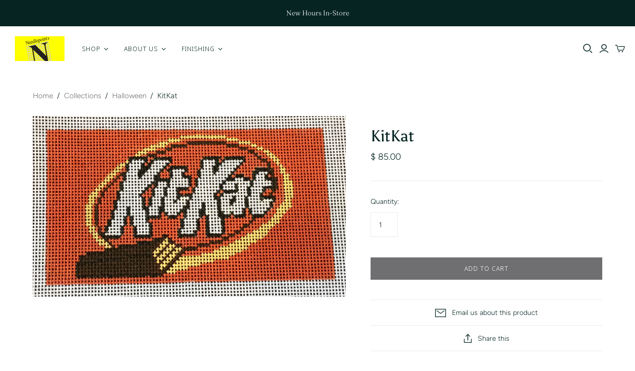

--- FILE ---
content_type: text/html; charset=utf-8
request_url: https://needlepointinc.com/collections/halloween/products/kitkat-candy
body_size: 28615
content:
<!DOCTYPE html>
<html class="no-js no-touch">
<head>
  <meta charset="utf-8">
  <meta http-equiv="X-UA-Compatible" content="IE=edge">
  <meta name="viewport" content="width=device-width" />
  <meta name="p:domain_verify" content="b565b3d3bc8eb768b4d8234b2d44b150"/>

  <title>
    Needlepoint KitKat Canvas

    

    

    
      &ndash; Needlepoint Inc
    
  </title>

  
    <meta name="description" content="Needlepoint KitKat Canvas">
  

  <link href="//needlepointinc.com/cdn/shop/t/12/assets/theme.scss.css?v=65969482223750567701759259528" rel="stylesheet" type="text/css" media="all" />
  
    <link rel="shortcut icon" href="//needlepointinc.com/cdn/shop/files/favicon-16x16_16x16.png?v=1613750617" type="image/png" />
  

  
    <link rel="canonical" href="https://needlepointinc.com/products/kitkat-candy" />
  

  















<meta property="og:site_name" content="Needlepoint Inc">
<meta property="og:url" content="https://needlepointinc.com/products/kitkat-candy">
<meta property="og:title" content="KitKat">
<meta property="og:type" content="website">
<meta property="og:description" content="Needlepoint KitKat Canvas">




    
    
    

    
    
    <meta
      property="og:image"
      content="https://needlepointinc.com/cdn/shop/products/IMG_0126_1200x692.png?v=1475458155"
    />
    <meta
      property="og:image:secure_url"
      content="https://needlepointinc.com/cdn/shop/products/IMG_0126_1200x692.png?v=1475458155"
    />
    <meta property="og:image:width" content="1200" />
    <meta property="og:image:height" content="692" />
    
    
    <meta property="og:image:alt" content="Social media image" />
  









  <meta name="twitter:site" content="@https://twitter.com/NeedlepointInc">








<meta name="twitter:title" content="Needlepoint KitKat Canvas">
<meta name="twitter:description" content="Needlepoint KitKat Canvas">


    
    
    
      
      
      <meta name="twitter:card" content="summary_large_image">
    
    
    <meta
      property="twitter:image"
      content="https://needlepointinc.com/cdn/shop/products/IMG_0126_1200x600_crop_center.png?v=1475458155"
    />
    <meta property="twitter:image:width" content="1200" />
    <meta property="twitter:image:height" content="600" />
    
    
    <meta property="twitter:image:alt" content="Social media image" />
  



  <script>window.performance && window.performance.mark && window.performance.mark('shopify.content_for_header.start');</script><meta id="shopify-digital-wallet" name="shopify-digital-wallet" content="/10671980/digital_wallets/dialog">
<meta name="shopify-checkout-api-token" content="92fdff459ee03b1b93d3907c6383477a">
<link rel="alternate" type="application/json+oembed" href="https://needlepointinc.com/products/kitkat-candy.oembed">
<script async="async" src="/checkouts/internal/preloads.js?locale=en-US"></script>
<link rel="preconnect" href="https://shop.app" crossorigin="anonymous">
<script async="async" src="https://shop.app/checkouts/internal/preloads.js?locale=en-US&shop_id=10671980" crossorigin="anonymous"></script>
<script id="apple-pay-shop-capabilities" type="application/json">{"shopId":10671980,"countryCode":"US","currencyCode":"USD","merchantCapabilities":["supports3DS"],"merchantId":"gid:\/\/shopify\/Shop\/10671980","merchantName":"Needlepoint Inc","requiredBillingContactFields":["postalAddress","email","phone"],"requiredShippingContactFields":["postalAddress","email","phone"],"shippingType":"shipping","supportedNetworks":["visa","masterCard","amex","discover","elo","jcb"],"total":{"type":"pending","label":"Needlepoint Inc","amount":"1.00"},"shopifyPaymentsEnabled":true,"supportsSubscriptions":true}</script>
<script id="shopify-features" type="application/json">{"accessToken":"92fdff459ee03b1b93d3907c6383477a","betas":["rich-media-storefront-analytics"],"domain":"needlepointinc.com","predictiveSearch":true,"shopId":10671980,"locale":"en"}</script>
<script>var Shopify = Shopify || {};
Shopify.shop = "needlepoint-inc.myshopify.com";
Shopify.locale = "en";
Shopify.currency = {"active":"USD","rate":"1.0"};
Shopify.country = "US";
Shopify.theme = {"name":"Atlantic","id":94749556874,"schema_name":"Atlantic","schema_version":"14.2.1","theme_store_id":566,"role":"main"};
Shopify.theme.handle = "null";
Shopify.theme.style = {"id":null,"handle":null};
Shopify.cdnHost = "needlepointinc.com/cdn";
Shopify.routes = Shopify.routes || {};
Shopify.routes.root = "/";</script>
<script type="module">!function(o){(o.Shopify=o.Shopify||{}).modules=!0}(window);</script>
<script>!function(o){function n(){var o=[];function n(){o.push(Array.prototype.slice.apply(arguments))}return n.q=o,n}var t=o.Shopify=o.Shopify||{};t.loadFeatures=n(),t.autoloadFeatures=n()}(window);</script>
<script>
  window.ShopifyPay = window.ShopifyPay || {};
  window.ShopifyPay.apiHost = "shop.app\/pay";
  window.ShopifyPay.redirectState = null;
</script>
<script id="shop-js-analytics" type="application/json">{"pageType":"product"}</script>
<script defer="defer" async type="module" src="//needlepointinc.com/cdn/shopifycloud/shop-js/modules/v2/client.init-shop-cart-sync_BT-GjEfc.en.esm.js"></script>
<script defer="defer" async type="module" src="//needlepointinc.com/cdn/shopifycloud/shop-js/modules/v2/chunk.common_D58fp_Oc.esm.js"></script>
<script defer="defer" async type="module" src="//needlepointinc.com/cdn/shopifycloud/shop-js/modules/v2/chunk.modal_xMitdFEc.esm.js"></script>
<script type="module">
  await import("//needlepointinc.com/cdn/shopifycloud/shop-js/modules/v2/client.init-shop-cart-sync_BT-GjEfc.en.esm.js");
await import("//needlepointinc.com/cdn/shopifycloud/shop-js/modules/v2/chunk.common_D58fp_Oc.esm.js");
await import("//needlepointinc.com/cdn/shopifycloud/shop-js/modules/v2/chunk.modal_xMitdFEc.esm.js");

  window.Shopify.SignInWithShop?.initShopCartSync?.({"fedCMEnabled":true,"windoidEnabled":true});

</script>
<script>
  window.Shopify = window.Shopify || {};
  if (!window.Shopify.featureAssets) window.Shopify.featureAssets = {};
  window.Shopify.featureAssets['shop-js'] = {"shop-cart-sync":["modules/v2/client.shop-cart-sync_DZOKe7Ll.en.esm.js","modules/v2/chunk.common_D58fp_Oc.esm.js","modules/v2/chunk.modal_xMitdFEc.esm.js"],"init-fed-cm":["modules/v2/client.init-fed-cm_B6oLuCjv.en.esm.js","modules/v2/chunk.common_D58fp_Oc.esm.js","modules/v2/chunk.modal_xMitdFEc.esm.js"],"shop-cash-offers":["modules/v2/client.shop-cash-offers_D2sdYoxE.en.esm.js","modules/v2/chunk.common_D58fp_Oc.esm.js","modules/v2/chunk.modal_xMitdFEc.esm.js"],"shop-login-button":["modules/v2/client.shop-login-button_QeVjl5Y3.en.esm.js","modules/v2/chunk.common_D58fp_Oc.esm.js","modules/v2/chunk.modal_xMitdFEc.esm.js"],"pay-button":["modules/v2/client.pay-button_DXTOsIq6.en.esm.js","modules/v2/chunk.common_D58fp_Oc.esm.js","modules/v2/chunk.modal_xMitdFEc.esm.js"],"shop-button":["modules/v2/client.shop-button_DQZHx9pm.en.esm.js","modules/v2/chunk.common_D58fp_Oc.esm.js","modules/v2/chunk.modal_xMitdFEc.esm.js"],"avatar":["modules/v2/client.avatar_BTnouDA3.en.esm.js"],"init-windoid":["modules/v2/client.init-windoid_CR1B-cfM.en.esm.js","modules/v2/chunk.common_D58fp_Oc.esm.js","modules/v2/chunk.modal_xMitdFEc.esm.js"],"init-shop-for-new-customer-accounts":["modules/v2/client.init-shop-for-new-customer-accounts_C_vY_xzh.en.esm.js","modules/v2/client.shop-login-button_QeVjl5Y3.en.esm.js","modules/v2/chunk.common_D58fp_Oc.esm.js","modules/v2/chunk.modal_xMitdFEc.esm.js"],"init-shop-email-lookup-coordinator":["modules/v2/client.init-shop-email-lookup-coordinator_BI7n9ZSv.en.esm.js","modules/v2/chunk.common_D58fp_Oc.esm.js","modules/v2/chunk.modal_xMitdFEc.esm.js"],"init-shop-cart-sync":["modules/v2/client.init-shop-cart-sync_BT-GjEfc.en.esm.js","modules/v2/chunk.common_D58fp_Oc.esm.js","modules/v2/chunk.modal_xMitdFEc.esm.js"],"shop-toast-manager":["modules/v2/client.shop-toast-manager_DiYdP3xc.en.esm.js","modules/v2/chunk.common_D58fp_Oc.esm.js","modules/v2/chunk.modal_xMitdFEc.esm.js"],"init-customer-accounts":["modules/v2/client.init-customer-accounts_D9ZNqS-Q.en.esm.js","modules/v2/client.shop-login-button_QeVjl5Y3.en.esm.js","modules/v2/chunk.common_D58fp_Oc.esm.js","modules/v2/chunk.modal_xMitdFEc.esm.js"],"init-customer-accounts-sign-up":["modules/v2/client.init-customer-accounts-sign-up_iGw4briv.en.esm.js","modules/v2/client.shop-login-button_QeVjl5Y3.en.esm.js","modules/v2/chunk.common_D58fp_Oc.esm.js","modules/v2/chunk.modal_xMitdFEc.esm.js"],"shop-follow-button":["modules/v2/client.shop-follow-button_CqMgW2wH.en.esm.js","modules/v2/chunk.common_D58fp_Oc.esm.js","modules/v2/chunk.modal_xMitdFEc.esm.js"],"checkout-modal":["modules/v2/client.checkout-modal_xHeaAweL.en.esm.js","modules/v2/chunk.common_D58fp_Oc.esm.js","modules/v2/chunk.modal_xMitdFEc.esm.js"],"shop-login":["modules/v2/client.shop-login_D91U-Q7h.en.esm.js","modules/v2/chunk.common_D58fp_Oc.esm.js","modules/v2/chunk.modal_xMitdFEc.esm.js"],"lead-capture":["modules/v2/client.lead-capture_BJmE1dJe.en.esm.js","modules/v2/chunk.common_D58fp_Oc.esm.js","modules/v2/chunk.modal_xMitdFEc.esm.js"],"payment-terms":["modules/v2/client.payment-terms_Ci9AEqFq.en.esm.js","modules/v2/chunk.common_D58fp_Oc.esm.js","modules/v2/chunk.modal_xMitdFEc.esm.js"]};
</script>
<script>(function() {
  var isLoaded = false;
  function asyncLoad() {
    if (isLoaded) return;
    isLoaded = true;
    var urls = ["\/\/www.powr.io\/powr.js?powr-token=needlepoint-inc.myshopify.com\u0026external-type=shopify\u0026shop=needlepoint-inc.myshopify.com","https:\/\/inffuse-platform.appspot.com\/plugins\/shopify\/loader.js?app=calendar\u0026shop=needlepoint-inc.myshopify.com\u0026shop=needlepoint-inc.myshopify.com","\/\/www.powr.io\/powr.js?powr-token=needlepoint-inc.myshopify.com\u0026external-type=shopify\u0026shop=needlepoint-inc.myshopify.com","https:\/\/shopify.covet.pics\/covet-pics-widget-inject.js?shop=needlepoint-inc.myshopify.com"];
    for (var i = 0; i < urls.length; i++) {
      var s = document.createElement('script');
      s.type = 'text/javascript';
      s.async = true;
      s.src = urls[i];
      var x = document.getElementsByTagName('script')[0];
      x.parentNode.insertBefore(s, x);
    }
  };
  if(window.attachEvent) {
    window.attachEvent('onload', asyncLoad);
  } else {
    window.addEventListener('load', asyncLoad, false);
  }
})();</script>
<script id="__st">var __st={"a":10671980,"offset":-28800,"reqid":"1fd68233-d08e-40ec-b5f5-fe9a46c158e8-1769344069","pageurl":"needlepointinc.com\/collections\/halloween\/products\/kitkat-candy","u":"d84ea84cc1c4","p":"product","rtyp":"product","rid":8135270913};</script>
<script>window.ShopifyPaypalV4VisibilityTracking = true;</script>
<script id="captcha-bootstrap">!function(){'use strict';const t='contact',e='account',n='new_comment',o=[[t,t],['blogs',n],['comments',n],[t,'customer']],c=[[e,'customer_login'],[e,'guest_login'],[e,'recover_customer_password'],[e,'create_customer']],r=t=>t.map((([t,e])=>`form[action*='/${t}']:not([data-nocaptcha='true']) input[name='form_type'][value='${e}']`)).join(','),a=t=>()=>t?[...document.querySelectorAll(t)].map((t=>t.form)):[];function s(){const t=[...o],e=r(t);return a(e)}const i='password',u='form_key',d=['recaptcha-v3-token','g-recaptcha-response','h-captcha-response',i],f=()=>{try{return window.sessionStorage}catch{return}},m='__shopify_v',_=t=>t.elements[u];function p(t,e,n=!1){try{const o=window.sessionStorage,c=JSON.parse(o.getItem(e)),{data:r}=function(t){const{data:e,action:n}=t;return t[m]||n?{data:e,action:n}:{data:t,action:n}}(c);for(const[e,n]of Object.entries(r))t.elements[e]&&(t.elements[e].value=n);n&&o.removeItem(e)}catch(o){console.error('form repopulation failed',{error:o})}}const l='form_type',E='cptcha';function T(t){t.dataset[E]=!0}const w=window,h=w.document,L='Shopify',v='ce_forms',y='captcha';let A=!1;((t,e)=>{const n=(g='f06e6c50-85a8-45c8-87d0-21a2b65856fe',I='https://cdn.shopify.com/shopifycloud/storefront-forms-hcaptcha/ce_storefront_forms_captcha_hcaptcha.v1.5.2.iife.js',D={infoText:'Protected by hCaptcha',privacyText:'Privacy',termsText:'Terms'},(t,e,n)=>{const o=w[L][v],c=o.bindForm;if(c)return c(t,g,e,D).then(n);var r;o.q.push([[t,g,e,D],n]),r=I,A||(h.body.append(Object.assign(h.createElement('script'),{id:'captcha-provider',async:!0,src:r})),A=!0)});var g,I,D;w[L]=w[L]||{},w[L][v]=w[L][v]||{},w[L][v].q=[],w[L][y]=w[L][y]||{},w[L][y].protect=function(t,e){n(t,void 0,e),T(t)},Object.freeze(w[L][y]),function(t,e,n,w,h,L){const[v,y,A,g]=function(t,e,n){const i=e?o:[],u=t?c:[],d=[...i,...u],f=r(d),m=r(i),_=r(d.filter((([t,e])=>n.includes(e))));return[a(f),a(m),a(_),s()]}(w,h,L),I=t=>{const e=t.target;return e instanceof HTMLFormElement?e:e&&e.form},D=t=>v().includes(t);t.addEventListener('submit',(t=>{const e=I(t);if(!e)return;const n=D(e)&&!e.dataset.hcaptchaBound&&!e.dataset.recaptchaBound,o=_(e),c=g().includes(e)&&(!o||!o.value);(n||c)&&t.preventDefault(),c&&!n&&(function(t){try{if(!f())return;!function(t){const e=f();if(!e)return;const n=_(t);if(!n)return;const o=n.value;o&&e.removeItem(o)}(t);const e=Array.from(Array(32),(()=>Math.random().toString(36)[2])).join('');!function(t,e){_(t)||t.append(Object.assign(document.createElement('input'),{type:'hidden',name:u})),t.elements[u].value=e}(t,e),function(t,e){const n=f();if(!n)return;const o=[...t.querySelectorAll(`input[type='${i}']`)].map((({name:t})=>t)),c=[...d,...o],r={};for(const[a,s]of new FormData(t).entries())c.includes(a)||(r[a]=s);n.setItem(e,JSON.stringify({[m]:1,action:t.action,data:r}))}(t,e)}catch(e){console.error('failed to persist form',e)}}(e),e.submit())}));const S=(t,e)=>{t&&!t.dataset[E]&&(n(t,e.some((e=>e===t))),T(t))};for(const o of['focusin','change'])t.addEventListener(o,(t=>{const e=I(t);D(e)&&S(e,y())}));const B=e.get('form_key'),M=e.get(l),P=B&&M;t.addEventListener('DOMContentLoaded',(()=>{const t=y();if(P)for(const e of t)e.elements[l].value===M&&p(e,B);[...new Set([...A(),...v().filter((t=>'true'===t.dataset.shopifyCaptcha))])].forEach((e=>S(e,t)))}))}(h,new URLSearchParams(w.location.search),n,t,e,['guest_login'])})(!0,!0)}();</script>
<script integrity="sha256-4kQ18oKyAcykRKYeNunJcIwy7WH5gtpwJnB7kiuLZ1E=" data-source-attribution="shopify.loadfeatures" defer="defer" src="//needlepointinc.com/cdn/shopifycloud/storefront/assets/storefront/load_feature-a0a9edcb.js" crossorigin="anonymous"></script>
<script crossorigin="anonymous" defer="defer" src="//needlepointinc.com/cdn/shopifycloud/storefront/assets/shopify_pay/storefront-65b4c6d7.js?v=20250812"></script>
<script data-source-attribution="shopify.dynamic_checkout.dynamic.init">var Shopify=Shopify||{};Shopify.PaymentButton=Shopify.PaymentButton||{isStorefrontPortableWallets:!0,init:function(){window.Shopify.PaymentButton.init=function(){};var t=document.createElement("script");t.src="https://needlepointinc.com/cdn/shopifycloud/portable-wallets/latest/portable-wallets.en.js",t.type="module",document.head.appendChild(t)}};
</script>
<script data-source-attribution="shopify.dynamic_checkout.buyer_consent">
  function portableWalletsHideBuyerConsent(e){var t=document.getElementById("shopify-buyer-consent"),n=document.getElementById("shopify-subscription-policy-button");t&&n&&(t.classList.add("hidden"),t.setAttribute("aria-hidden","true"),n.removeEventListener("click",e))}function portableWalletsShowBuyerConsent(e){var t=document.getElementById("shopify-buyer-consent"),n=document.getElementById("shopify-subscription-policy-button");t&&n&&(t.classList.remove("hidden"),t.removeAttribute("aria-hidden"),n.addEventListener("click",e))}window.Shopify?.PaymentButton&&(window.Shopify.PaymentButton.hideBuyerConsent=portableWalletsHideBuyerConsent,window.Shopify.PaymentButton.showBuyerConsent=portableWalletsShowBuyerConsent);
</script>
<script data-source-attribution="shopify.dynamic_checkout.cart.bootstrap">document.addEventListener("DOMContentLoaded",(function(){function t(){return document.querySelector("shopify-accelerated-checkout-cart, shopify-accelerated-checkout")}if(t())Shopify.PaymentButton.init();else{new MutationObserver((function(e,n){t()&&(Shopify.PaymentButton.init(),n.disconnect())})).observe(document.body,{childList:!0,subtree:!0})}}));
</script>
<link id="shopify-accelerated-checkout-styles" rel="stylesheet" media="screen" href="https://needlepointinc.com/cdn/shopifycloud/portable-wallets/latest/accelerated-checkout-backwards-compat.css" crossorigin="anonymous">
<style id="shopify-accelerated-checkout-cart">
        #shopify-buyer-consent {
  margin-top: 1em;
  display: inline-block;
  width: 100%;
}

#shopify-buyer-consent.hidden {
  display: none;
}

#shopify-subscription-policy-button {
  background: none;
  border: none;
  padding: 0;
  text-decoration: underline;
  font-size: inherit;
  cursor: pointer;
}

#shopify-subscription-policy-button::before {
  box-shadow: none;
}

      </style>

<script>window.performance && window.performance.mark && window.performance.mark('shopify.content_for_header.end');</script><script>
    document.documentElement.className=document.documentElement.className.replace(/\bno-js\b/,'js');
    if(window.Shopify&&window.Shopify.designMode)document.documentElement.className+=' in-theme-editor';
    if(('ontouchstart' in window)||window.DocumentTouch&&document instanceof DocumentTouch)document.documentElement.className=document.documentElement.className.replace(/\bno-touch\b/,'has-touch');
  </script>

  
<script>
  Theme = {};
  Theme.version = "14.2.1";
  Theme.products = new Array();
  Theme.shippingCalcErrorMessage = "Error: zip / postal code --error_message--";
  Theme.shippingCalcMultiRates = "There are --number_of_rates-- shipping rates available for --address--, starting at --rate--.";
  Theme.shippingCalcOneRate = "There is one shipping rate available for --address--.";
  Theme.shippingCalcNoRates = "We do not ship to this destination.";
  Theme.shippingCalcRateValues = "--rate_title-- at --rate--";
  Theme.userLoggedIn = false;
  Theme.userAddress = '';
  Theme.centerHeader = false;

  Theme.cartItemsOne = "item";
  Theme.cartItemsOther = "items";

  Theme.addToCart = "Add to cart";
  Theme.soldOut = "Sold out";
  Theme.unavailable = "Unavailable";

</script>

  
  
  
 
<!-- "snippets/pagefly-header.liquid" was not rendered, the associated app was uninstalled --><link href="https://monorail-edge.shopifysvc.com" rel="dns-prefetch">
<script>(function(){if ("sendBeacon" in navigator && "performance" in window) {try {var session_token_from_headers = performance.getEntriesByType('navigation')[0].serverTiming.find(x => x.name == '_s').description;} catch {var session_token_from_headers = undefined;}var session_cookie_matches = document.cookie.match(/_shopify_s=([^;]*)/);var session_token_from_cookie = session_cookie_matches && session_cookie_matches.length === 2 ? session_cookie_matches[1] : "";var session_token = session_token_from_headers || session_token_from_cookie || "";function handle_abandonment_event(e) {var entries = performance.getEntries().filter(function(entry) {return /monorail-edge.shopifysvc.com/.test(entry.name);});if (!window.abandonment_tracked && entries.length === 0) {window.abandonment_tracked = true;var currentMs = Date.now();var navigation_start = performance.timing.navigationStart;var payload = {shop_id: 10671980,url: window.location.href,navigation_start,duration: currentMs - navigation_start,session_token,page_type: "product"};window.navigator.sendBeacon("https://monorail-edge.shopifysvc.com/v1/produce", JSON.stringify({schema_id: "online_store_buyer_site_abandonment/1.1",payload: payload,metadata: {event_created_at_ms: currentMs,event_sent_at_ms: currentMs}}));}}window.addEventListener('pagehide', handle_abandonment_event);}}());</script>
<script id="web-pixels-manager-setup">(function e(e,d,r,n,o){if(void 0===o&&(o={}),!Boolean(null===(a=null===(i=window.Shopify)||void 0===i?void 0:i.analytics)||void 0===a?void 0:a.replayQueue)){var i,a;window.Shopify=window.Shopify||{};var t=window.Shopify;t.analytics=t.analytics||{};var s=t.analytics;s.replayQueue=[],s.publish=function(e,d,r){return s.replayQueue.push([e,d,r]),!0};try{self.performance.mark("wpm:start")}catch(e){}var l=function(){var e={modern:/Edge?\/(1{2}[4-9]|1[2-9]\d|[2-9]\d{2}|\d{4,})\.\d+(\.\d+|)|Firefox\/(1{2}[4-9]|1[2-9]\d|[2-9]\d{2}|\d{4,})\.\d+(\.\d+|)|Chrom(ium|e)\/(9{2}|\d{3,})\.\d+(\.\d+|)|(Maci|X1{2}).+ Version\/(15\.\d+|(1[6-9]|[2-9]\d|\d{3,})\.\d+)([,.]\d+|)( \(\w+\)|)( Mobile\/\w+|) Safari\/|Chrome.+OPR\/(9{2}|\d{3,})\.\d+\.\d+|(CPU[ +]OS|iPhone[ +]OS|CPU[ +]iPhone|CPU IPhone OS|CPU iPad OS)[ +]+(15[._]\d+|(1[6-9]|[2-9]\d|\d{3,})[._]\d+)([._]\d+|)|Android:?[ /-](13[3-9]|1[4-9]\d|[2-9]\d{2}|\d{4,})(\.\d+|)(\.\d+|)|Android.+Firefox\/(13[5-9]|1[4-9]\d|[2-9]\d{2}|\d{4,})\.\d+(\.\d+|)|Android.+Chrom(ium|e)\/(13[3-9]|1[4-9]\d|[2-9]\d{2}|\d{4,})\.\d+(\.\d+|)|SamsungBrowser\/([2-9]\d|\d{3,})\.\d+/,legacy:/Edge?\/(1[6-9]|[2-9]\d|\d{3,})\.\d+(\.\d+|)|Firefox\/(5[4-9]|[6-9]\d|\d{3,})\.\d+(\.\d+|)|Chrom(ium|e)\/(5[1-9]|[6-9]\d|\d{3,})\.\d+(\.\d+|)([\d.]+$|.*Safari\/(?![\d.]+ Edge\/[\d.]+$))|(Maci|X1{2}).+ Version\/(10\.\d+|(1[1-9]|[2-9]\d|\d{3,})\.\d+)([,.]\d+|)( \(\w+\)|)( Mobile\/\w+|) Safari\/|Chrome.+OPR\/(3[89]|[4-9]\d|\d{3,})\.\d+\.\d+|(CPU[ +]OS|iPhone[ +]OS|CPU[ +]iPhone|CPU IPhone OS|CPU iPad OS)[ +]+(10[._]\d+|(1[1-9]|[2-9]\d|\d{3,})[._]\d+)([._]\d+|)|Android:?[ /-](13[3-9]|1[4-9]\d|[2-9]\d{2}|\d{4,})(\.\d+|)(\.\d+|)|Mobile Safari.+OPR\/([89]\d|\d{3,})\.\d+\.\d+|Android.+Firefox\/(13[5-9]|1[4-9]\d|[2-9]\d{2}|\d{4,})\.\d+(\.\d+|)|Android.+Chrom(ium|e)\/(13[3-9]|1[4-9]\d|[2-9]\d{2}|\d{4,})\.\d+(\.\d+|)|Android.+(UC? ?Browser|UCWEB|U3)[ /]?(15\.([5-9]|\d{2,})|(1[6-9]|[2-9]\d|\d{3,})\.\d+)\.\d+|SamsungBrowser\/(5\.\d+|([6-9]|\d{2,})\.\d+)|Android.+MQ{2}Browser\/(14(\.(9|\d{2,})|)|(1[5-9]|[2-9]\d|\d{3,})(\.\d+|))(\.\d+|)|K[Aa][Ii]OS\/(3\.\d+|([4-9]|\d{2,})\.\d+)(\.\d+|)/},d=e.modern,r=e.legacy,n=navigator.userAgent;return n.match(d)?"modern":n.match(r)?"legacy":"unknown"}(),u="modern"===l?"modern":"legacy",c=(null!=n?n:{modern:"",legacy:""})[u],f=function(e){return[e.baseUrl,"/wpm","/b",e.hashVersion,"modern"===e.buildTarget?"m":"l",".js"].join("")}({baseUrl:d,hashVersion:r,buildTarget:u}),m=function(e){var d=e.version,r=e.bundleTarget,n=e.surface,o=e.pageUrl,i=e.monorailEndpoint;return{emit:function(e){var a=e.status,t=e.errorMsg,s=(new Date).getTime(),l=JSON.stringify({metadata:{event_sent_at_ms:s},events:[{schema_id:"web_pixels_manager_load/3.1",payload:{version:d,bundle_target:r,page_url:o,status:a,surface:n,error_msg:t},metadata:{event_created_at_ms:s}}]});if(!i)return console&&console.warn&&console.warn("[Web Pixels Manager] No Monorail endpoint provided, skipping logging."),!1;try{return self.navigator.sendBeacon.bind(self.navigator)(i,l)}catch(e){}var u=new XMLHttpRequest;try{return u.open("POST",i,!0),u.setRequestHeader("Content-Type","text/plain"),u.send(l),!0}catch(e){return console&&console.warn&&console.warn("[Web Pixels Manager] Got an unhandled error while logging to Monorail."),!1}}}}({version:r,bundleTarget:l,surface:e.surface,pageUrl:self.location.href,monorailEndpoint:e.monorailEndpoint});try{o.browserTarget=l,function(e){var d=e.src,r=e.async,n=void 0===r||r,o=e.onload,i=e.onerror,a=e.sri,t=e.scriptDataAttributes,s=void 0===t?{}:t,l=document.createElement("script"),u=document.querySelector("head"),c=document.querySelector("body");if(l.async=n,l.src=d,a&&(l.integrity=a,l.crossOrigin="anonymous"),s)for(var f in s)if(Object.prototype.hasOwnProperty.call(s,f))try{l.dataset[f]=s[f]}catch(e){}if(o&&l.addEventListener("load",o),i&&l.addEventListener("error",i),u)u.appendChild(l);else{if(!c)throw new Error("Did not find a head or body element to append the script");c.appendChild(l)}}({src:f,async:!0,onload:function(){if(!function(){var e,d;return Boolean(null===(d=null===(e=window.Shopify)||void 0===e?void 0:e.analytics)||void 0===d?void 0:d.initialized)}()){var d=window.webPixelsManager.init(e)||void 0;if(d){var r=window.Shopify.analytics;r.replayQueue.forEach((function(e){var r=e[0],n=e[1],o=e[2];d.publishCustomEvent(r,n,o)})),r.replayQueue=[],r.publish=d.publishCustomEvent,r.visitor=d.visitor,r.initialized=!0}}},onerror:function(){return m.emit({status:"failed",errorMsg:"".concat(f," has failed to load")})},sri:function(e){var d=/^sha384-[A-Za-z0-9+/=]+$/;return"string"==typeof e&&d.test(e)}(c)?c:"",scriptDataAttributes:o}),m.emit({status:"loading"})}catch(e){m.emit({status:"failed",errorMsg:(null==e?void 0:e.message)||"Unknown error"})}}})({shopId: 10671980,storefrontBaseUrl: "https://needlepointinc.com",extensionsBaseUrl: "https://extensions.shopifycdn.com/cdn/shopifycloud/web-pixels-manager",monorailEndpoint: "https://monorail-edge.shopifysvc.com/unstable/produce_batch",surface: "storefront-renderer",enabledBetaFlags: ["2dca8a86"],webPixelsConfigList: [{"id":"223609143","configuration":"{\"tagID\":\"2613933601301\"}","eventPayloadVersion":"v1","runtimeContext":"STRICT","scriptVersion":"18031546ee651571ed29edbe71a3550b","type":"APP","apiClientId":3009811,"privacyPurposes":["ANALYTICS","MARKETING","SALE_OF_DATA"],"dataSharingAdjustments":{"protectedCustomerApprovalScopes":["read_customer_address","read_customer_email","read_customer_name","read_customer_personal_data","read_customer_phone"]}},{"id":"155975991","eventPayloadVersion":"v1","runtimeContext":"LAX","scriptVersion":"1","type":"CUSTOM","privacyPurposes":["ANALYTICS"],"name":"Google Analytics tag (migrated)"},{"id":"shopify-app-pixel","configuration":"{}","eventPayloadVersion":"v1","runtimeContext":"STRICT","scriptVersion":"0450","apiClientId":"shopify-pixel","type":"APP","privacyPurposes":["ANALYTICS","MARKETING"]},{"id":"shopify-custom-pixel","eventPayloadVersion":"v1","runtimeContext":"LAX","scriptVersion":"0450","apiClientId":"shopify-pixel","type":"CUSTOM","privacyPurposes":["ANALYTICS","MARKETING"]}],isMerchantRequest: false,initData: {"shop":{"name":"Needlepoint Inc","paymentSettings":{"currencyCode":"USD"},"myshopifyDomain":"needlepoint-inc.myshopify.com","countryCode":"US","storefrontUrl":"https:\/\/needlepointinc.com"},"customer":null,"cart":null,"checkout":null,"productVariants":[{"price":{"amount":85.0,"currencyCode":"USD"},"product":{"title":"KitKat","vendor":"Needlepoint Inc.","id":"8135270913","untranslatedTitle":"KitKat","url":"\/products\/kitkat-candy","type":"Ornaments"},"id":"26944033217","image":{"src":"\/\/needlepointinc.com\/cdn\/shop\/products\/IMG_0126.png?v=1475458155"},"sku":"KitKat","title":"Default Title","untranslatedTitle":"Default Title"}],"purchasingCompany":null},},"https://needlepointinc.com/cdn","fcfee988w5aeb613cpc8e4bc33m6693e112",{"modern":"","legacy":""},{"shopId":"10671980","storefrontBaseUrl":"https:\/\/needlepointinc.com","extensionBaseUrl":"https:\/\/extensions.shopifycdn.com\/cdn\/shopifycloud\/web-pixels-manager","surface":"storefront-renderer","enabledBetaFlags":"[\"2dca8a86\"]","isMerchantRequest":"false","hashVersion":"fcfee988w5aeb613cpc8e4bc33m6693e112","publish":"custom","events":"[[\"page_viewed\",{}],[\"product_viewed\",{\"productVariant\":{\"price\":{\"amount\":85.0,\"currencyCode\":\"USD\"},\"product\":{\"title\":\"KitKat\",\"vendor\":\"Needlepoint Inc.\",\"id\":\"8135270913\",\"untranslatedTitle\":\"KitKat\",\"url\":\"\/products\/kitkat-candy\",\"type\":\"Ornaments\"},\"id\":\"26944033217\",\"image\":{\"src\":\"\/\/needlepointinc.com\/cdn\/shop\/products\/IMG_0126.png?v=1475458155\"},\"sku\":\"KitKat\",\"title\":\"Default Title\",\"untranslatedTitle\":\"Default Title\"}}]]"});</script><script>
  window.ShopifyAnalytics = window.ShopifyAnalytics || {};
  window.ShopifyAnalytics.meta = window.ShopifyAnalytics.meta || {};
  window.ShopifyAnalytics.meta.currency = 'USD';
  var meta = {"product":{"id":8135270913,"gid":"gid:\/\/shopify\/Product\/8135270913","vendor":"Needlepoint Inc.","type":"Ornaments","handle":"kitkat-candy","variants":[{"id":26944033217,"price":8500,"name":"KitKat","public_title":null,"sku":"KitKat"}],"remote":false},"page":{"pageType":"product","resourceType":"product","resourceId":8135270913,"requestId":"1fd68233-d08e-40ec-b5f5-fe9a46c158e8-1769344069"}};
  for (var attr in meta) {
    window.ShopifyAnalytics.meta[attr] = meta[attr];
  }
</script>
<script class="analytics">
  (function () {
    var customDocumentWrite = function(content) {
      var jquery = null;

      if (window.jQuery) {
        jquery = window.jQuery;
      } else if (window.Checkout && window.Checkout.$) {
        jquery = window.Checkout.$;
      }

      if (jquery) {
        jquery('body').append(content);
      }
    };

    var hasLoggedConversion = function(token) {
      if (token) {
        return document.cookie.indexOf('loggedConversion=' + token) !== -1;
      }
      return false;
    }

    var setCookieIfConversion = function(token) {
      if (token) {
        var twoMonthsFromNow = new Date(Date.now());
        twoMonthsFromNow.setMonth(twoMonthsFromNow.getMonth() + 2);

        document.cookie = 'loggedConversion=' + token + '; expires=' + twoMonthsFromNow;
      }
    }

    var trekkie = window.ShopifyAnalytics.lib = window.trekkie = window.trekkie || [];
    if (trekkie.integrations) {
      return;
    }
    trekkie.methods = [
      'identify',
      'page',
      'ready',
      'track',
      'trackForm',
      'trackLink'
    ];
    trekkie.factory = function(method) {
      return function() {
        var args = Array.prototype.slice.call(arguments);
        args.unshift(method);
        trekkie.push(args);
        return trekkie;
      };
    };
    for (var i = 0; i < trekkie.methods.length; i++) {
      var key = trekkie.methods[i];
      trekkie[key] = trekkie.factory(key);
    }
    trekkie.load = function(config) {
      trekkie.config = config || {};
      trekkie.config.initialDocumentCookie = document.cookie;
      var first = document.getElementsByTagName('script')[0];
      var script = document.createElement('script');
      script.type = 'text/javascript';
      script.onerror = function(e) {
        var scriptFallback = document.createElement('script');
        scriptFallback.type = 'text/javascript';
        scriptFallback.onerror = function(error) {
                var Monorail = {
      produce: function produce(monorailDomain, schemaId, payload) {
        var currentMs = new Date().getTime();
        var event = {
          schema_id: schemaId,
          payload: payload,
          metadata: {
            event_created_at_ms: currentMs,
            event_sent_at_ms: currentMs
          }
        };
        return Monorail.sendRequest("https://" + monorailDomain + "/v1/produce", JSON.stringify(event));
      },
      sendRequest: function sendRequest(endpointUrl, payload) {
        // Try the sendBeacon API
        if (window && window.navigator && typeof window.navigator.sendBeacon === 'function' && typeof window.Blob === 'function' && !Monorail.isIos12()) {
          var blobData = new window.Blob([payload], {
            type: 'text/plain'
          });

          if (window.navigator.sendBeacon(endpointUrl, blobData)) {
            return true;
          } // sendBeacon was not successful

        } // XHR beacon

        var xhr = new XMLHttpRequest();

        try {
          xhr.open('POST', endpointUrl);
          xhr.setRequestHeader('Content-Type', 'text/plain');
          xhr.send(payload);
        } catch (e) {
          console.log(e);
        }

        return false;
      },
      isIos12: function isIos12() {
        return window.navigator.userAgent.lastIndexOf('iPhone; CPU iPhone OS 12_') !== -1 || window.navigator.userAgent.lastIndexOf('iPad; CPU OS 12_') !== -1;
      }
    };
    Monorail.produce('monorail-edge.shopifysvc.com',
      'trekkie_storefront_load_errors/1.1',
      {shop_id: 10671980,
      theme_id: 94749556874,
      app_name: "storefront",
      context_url: window.location.href,
      source_url: "//needlepointinc.com/cdn/s/trekkie.storefront.8d95595f799fbf7e1d32231b9a28fd43b70c67d3.min.js"});

        };
        scriptFallback.async = true;
        scriptFallback.src = '//needlepointinc.com/cdn/s/trekkie.storefront.8d95595f799fbf7e1d32231b9a28fd43b70c67d3.min.js';
        first.parentNode.insertBefore(scriptFallback, first);
      };
      script.async = true;
      script.src = '//needlepointinc.com/cdn/s/trekkie.storefront.8d95595f799fbf7e1d32231b9a28fd43b70c67d3.min.js';
      first.parentNode.insertBefore(script, first);
    };
    trekkie.load(
      {"Trekkie":{"appName":"storefront","development":false,"defaultAttributes":{"shopId":10671980,"isMerchantRequest":null,"themeId":94749556874,"themeCityHash":"17648088655426074188","contentLanguage":"en","currency":"USD","eventMetadataId":"b85daa95-f29f-4d4e-b538-2dd1314008e0"},"isServerSideCookieWritingEnabled":true,"monorailRegion":"shop_domain","enabledBetaFlags":["65f19447"]},"Session Attribution":{},"S2S":{"facebookCapiEnabled":false,"source":"trekkie-storefront-renderer","apiClientId":580111}}
    );

    var loaded = false;
    trekkie.ready(function() {
      if (loaded) return;
      loaded = true;

      window.ShopifyAnalytics.lib = window.trekkie;

      var originalDocumentWrite = document.write;
      document.write = customDocumentWrite;
      try { window.ShopifyAnalytics.merchantGoogleAnalytics.call(this); } catch(error) {};
      document.write = originalDocumentWrite;

      window.ShopifyAnalytics.lib.page(null,{"pageType":"product","resourceType":"product","resourceId":8135270913,"requestId":"1fd68233-d08e-40ec-b5f5-fe9a46c158e8-1769344069","shopifyEmitted":true});

      var match = window.location.pathname.match(/checkouts\/(.+)\/(thank_you|post_purchase)/)
      var token = match? match[1]: undefined;
      if (!hasLoggedConversion(token)) {
        setCookieIfConversion(token);
        window.ShopifyAnalytics.lib.track("Viewed Product",{"currency":"USD","variantId":26944033217,"productId":8135270913,"productGid":"gid:\/\/shopify\/Product\/8135270913","name":"KitKat","price":"85.00","sku":"KitKat","brand":"Needlepoint Inc.","variant":null,"category":"Ornaments","nonInteraction":true,"remote":false},undefined,undefined,{"shopifyEmitted":true});
      window.ShopifyAnalytics.lib.track("monorail:\/\/trekkie_storefront_viewed_product\/1.1",{"currency":"USD","variantId":26944033217,"productId":8135270913,"productGid":"gid:\/\/shopify\/Product\/8135270913","name":"KitKat","price":"85.00","sku":"KitKat","brand":"Needlepoint Inc.","variant":null,"category":"Ornaments","nonInteraction":true,"remote":false,"referer":"https:\/\/needlepointinc.com\/collections\/halloween\/products\/kitkat-candy"});
      }
    });


        var eventsListenerScript = document.createElement('script');
        eventsListenerScript.async = true;
        eventsListenerScript.src = "//needlepointinc.com/cdn/shopifycloud/storefront/assets/shop_events_listener-3da45d37.js";
        document.getElementsByTagName('head')[0].appendChild(eventsListenerScript);

})();</script>
  <script>
  if (!window.ga || (window.ga && typeof window.ga !== 'function')) {
    window.ga = function ga() {
      (window.ga.q = window.ga.q || []).push(arguments);
      if (window.Shopify && window.Shopify.analytics && typeof window.Shopify.analytics.publish === 'function') {
        window.Shopify.analytics.publish("ga_stub_called", {}, {sendTo: "google_osp_migration"});
      }
      console.error("Shopify's Google Analytics stub called with:", Array.from(arguments), "\nSee https://help.shopify.com/manual/promoting-marketing/pixels/pixel-migration#google for more information.");
    };
    if (window.Shopify && window.Shopify.analytics && typeof window.Shopify.analytics.publish === 'function') {
      window.Shopify.analytics.publish("ga_stub_initialized", {}, {sendTo: "google_osp_migration"});
    }
  }
</script>
<script
  defer
  src="https://needlepointinc.com/cdn/shopifycloud/perf-kit/shopify-perf-kit-3.0.4.min.js"
  data-application="storefront-renderer"
  data-shop-id="10671980"
  data-render-region="gcp-us-east1"
  data-page-type="product"
  data-theme-instance-id="94749556874"
  data-theme-name="Atlantic"
  data-theme-version="14.2.1"
  data-monorail-region="shop_domain"
  data-resource-timing-sampling-rate="10"
  data-shs="true"
  data-shs-beacon="true"
  data-shs-export-with-fetch="true"
  data-shs-logs-sample-rate="1"
  data-shs-beacon-endpoint="https://needlepointinc.com/api/collect"
></script>
</head> 

<body
  class="
    
      template-product
    
    
    
    product-grid-square
  "
>
  <div id="fb-root"></div>
  <script>(function(d, s, id) {
    var js, fjs = d.getElementsByTagName(s)[0];
    if (d.getElementById(id)) return;
    js = d.createElement(s); js.id = id;
    js.src = "//connect.facebook.net/en_US/all.js#xfbml=1&appId=187795038002910";
    fjs.parentNode.insertBefore(js, fjs);
  }(document, 'script', 'facebook-jssdk'));</script>

  
  <script
    type="application/json+photoswipe"
    data-photoswipe-json
  >
    {
      "images": []
    }
  </script>





  <!-- Root element of PhotoSwipe. Must have class pswp. -->
  <div
    class="pswp"
    tabindex="-1"
    role="dialog"
    aria-hidden="true"
    data-photoswipe
  >
    <!--
      Background of PhotoSwipe.
      It's a separate element as animating opacity is faster than rgba().
    -->
    <div class="pswp__bg"></div>
    <!-- Slides wrapper with overflow:hidden. -->
    <div class="pswp__scroll-wrap">
      <!--
        Container that holds slides.
        PhotoSwipe keeps only 3 of them in the DOM to save memory.
        Don't modify these 3 pswp__item elements, data is added later on.
      -->
      <div class="pswp__container">
        <div class="pswp__item"></div>
        <div class="pswp__item"></div>
        <div class="pswp__item"></div>
      </div>
      <!--
        Default (PhotoSwipeUI_Default) interface on top of sliding area.
        Can be changed.
      -->
      <div class="pswp__ui pswp__ui--hidden">
        <div class="pswp__top-bar">
          <!--  Controls are self-explanatory. Order can be changed. -->
          <div class="pswp__counter"></div>
          <button
            class="pswp__button pswp__button--close"
            title="Close"
            aria-label="Close"
          >
            






<svg class="svg-icon icon-close-thin " xmlns="http://www.w3.org/2000/svg" width="16" height="16" fill="none" viewBox="0 0 20 20">
  
  <title>Close Thin Icon</title>

  <path stroke="currentColor" stroke-width="1.5" d="M1 1l9 9m0 0l9 9m-9-9l9-9m-9 9l-9 9"/>
</svg>








          </button>
          <button
            class="pswp__button pswp__button--share"
            title="Share"
          ></button>
          <button
            class="pswp__button pswp__button--fs"
            title="Toggle fullscreen"
          ></button>
          <button
            class="pswp__button pswp__button--zoom"
            title="Zoom in/out"
          ></button>
          <!-- Preloader demo http://codepen.io/dimsemenov/pen/yyBWoR -->
          <!-- element will get class pswp__preloader--active when preloader is running -->
          <div class="pswp__preloader">
            <div class="pswp__preloader__icn">
              <div class="pswp__preloader__cut">
                <div class="pswp__preloader__donut"></div>
              </div>
            </div>
          </div>
        </div>
        <div class="pswp__share-modal pswp__share-modal--hidden pswp__single-tap">
          <div class="pswp__share-tooltip"></div>
        </div>
        <button
          class="pswp__button pswp__button--arrow--left"
          title="Previous (arrow left)"
        ></button>
        <button
          class="pswp__button pswp__button--arrow--right"
          title="Next (arrow right)"
        ></button>
        <div class="pswp__caption">
          <div class="pswp__caption__center"></div>
        </div>
      </div>
    </div>
  </div>





  



<section
  class="quickshop"
  data-quickshop
  data-quickshop-settings-sha256="4a093f873f83fc80cafe13b922b5d8624fa9b6abcac1494c159cdd93ff6167b5"
>
  <div class="quickshop-content" data-quickshop-content>
    <button class="quickshop-close" data-quickshop-close>
      






<svg class="svg-icon icon-close-thin " xmlns="http://www.w3.org/2000/svg" width="16" height="16" fill="none" viewBox="0 0 20 20">
  
  <title>Close Thin Icon</title>

  <path stroke="currentColor" stroke-width="1.5" d="M1 1l9 9m0 0l9 9m-9-9l9-9m-9 9l-9 9"/>
</svg>








    </button>

    <div class="quickshop-product" data-quickshop-product-inject></div>
  </div>

  <span class="spinner quickshop-spinner">
    <span></span>
    <span></span>
    <span></span>
  </span>
</section>

  <div class="cart-mini" data-cart-mini>
  <div class="cart-mini-sidebar" data-cart-mini-sidebar>
    <div class="cart-mini-header">
      Your cart

      <div
        class="cart-mini-header-close"
        role="button"
        aria-label="close"
        data-cart-mini-close
      >
        






<svg class="svg-icon icon-close-alt " xmlns="http://www.w3.org/2000/svg" width="12" height="12" fill="none" viewBox="0 0 12 12">
  
  <title>Close Alternative Icon</title>

  <path fill="currentColor" fill-rule="evenodd" d="M5.025 6L0 .975.975 0 6 5.025 11.025 0 12 .975 6.975 6 12 11.025l-.975.975L6 6.975.975 12 0 11.025 5.025 6z" clip-rule="evenodd"/>
</svg>








      </div>
    </div>

    <div class="cart-mini-content cart-mini-items" data-cart-mini-content></div>

    <div class="cart-mini-footer" data-cart-mini-footer></div>
  </div>
</div>


  <div id="shopify-section-pxs-announcement-bar" class="shopify-section"><script
  type="application/json"
  data-section-type="pxs-announcement-bar"
  data-section-id="pxs-announcement-bar"
></script>













<a
  class="pxs-announcement-bar"
  style="
    color: #ffffff;
    background-color: #052422
  "
  
    href="https://needlepointinc.com/pages/about-us"
  
>
  
    <span class="pxs-announcement-bar-text-mobile">
      New Hours In-Store
    </span>
  

  
    <span class="pxs-announcement-bar-text-desktop">
      New Hours In-Store
    </span>
  
</a>



</div>
  <div id="shopify-section-static-header" class="shopify-section section-header">

<script
  type="application/json"
  data-section-type="static-header"
  data-section-id="static-header"
  data-section-data
>
  {
    "live_search_enabled": true,
    "live_search_display": "product-article-page",
    "currencySettings":   {
      "enable": false,
      "shopCurrency": "USD",
      "defaultCurrency": "USD",
      "displayFormat": "money_format",
      "moneyFormat": "$ {{amount}}",
      "moneyFormatNoCurrency": "$ {{amount}}",
      "moneyFormatCurrency": "$ {{amount}} USD"
    }
  }
</script>

<header
  class="
    main-header-wrap
    
    main-header--minimal
    
  "
  data-header-layout="minimal"
  data-header-alignment="false"
>
  <section class="main-header">

    

    
      
<div class="header-minimal ">
  
    


<h2
  class="
    store-title
    store-logo
  "
  
    style="max-width: 100px;"
  
  

>
  
    <a href="/" style="max-width: 100px;">
      

  

  <img
    
      src="//needlepointinc.com/cdn/shop/files/logo_400x200.png?v=1613568780"
    
    alt="Needlepoint store based in San Francisco, California. "

    
      data-rimg
      srcset="//needlepointinc.com/cdn/shop/files/logo_400x200.png?v=1613568780 1x"
    

    
    
    
  >




    </a>
  
</h2>

<style>
  
    .store-title {
      width: 130px;
    }

    @media (max-width: 960px) {
      .store-title {
        width: auto;
      }
    }
  
</style>

    <nav class="
  full
  
    main-header--nav-compressed
    compress
  
">
  

  
  

  <ul class="main-header--nav-links"><li
        class="
          nav-item
          first
          
          dropdown
          
        "

        
          aria-haspopup="true"
          aria-expanded="false"
          aria-controls="header-dropdown-shop"
        
      >
        
          <span class="border"></span>
        

        <a class="label" href="/collections/new-arrivals">
          Shop

          
            






<svg class="svg-icon icon-down-arrow " xmlns="http://www.w3.org/2000/svg" width="924" height="545" viewBox="0 0 924 545">
  
  <title>Down Arrow Icon</title>

  <path fill="currentColor" d="M0 82L82 0l381 383L844 2l80 82-461 461-80-82L0 82z"/>
</svg>








          
        </a>

        
        
          <ul
            class="dropdown-wrap primary"
            id="header-dropdown-shop"
            aria-hidden="true"
          >
            
              











              <li
                class="
                  dropdown-item
                  first
                  
                  dropdown
                "

                
                  aria-haspopup="true"
                  aria-expanded="false"
                  aria-controls="header-dropdown-shop-by-subject"
                
              >
                <a
                  href="/collections"
                >
                  <span class="label">Shop By Subject</span>

                  
                    <span class="icon">
                      






<svg class="svg-icon icon-arrow-right " xmlns="http://www.w3.org/2000/svg" width="544" height="924" viewBox="0 0 544 924">
  
  <title>Arrow Right Icon</title>

  <path fill="currentColor" d="M0 842l381-381L2 80 82 0l462 461-82 80L79 924 0 842z"/>
</svg>








                    </span>
                  
                </a>

                
                
                  <ul
                    class="dropdown-wrap child secondary right"
                    id="header-dropdown-shop-by-subject"
                    aria-hidden="true"
                  >
                    
                      <li class="
                        dropdown-item
                        first
                        
                      ">
                        <a href="/collections/abstract">
                          <span class="label">Abstract</span>
                        </a>
                      </li>
                    
                      <li class="
                        dropdown-item
                        
                        
                      ">
                        <a href="/collections/african-textiles">
                          <span class="label">African Textiles</span>
                        </a>
                      </li>
                    
                      <li class="
                        dropdown-item
                        
                        
                      ">
                        <a href="/collections/alphabet">
                          <span class="label">Alphabet</span>
                        </a>
                      </li>
                    
                      <li class="
                        dropdown-item
                        
                        
                      ">
                        <a href="/collections/americana">
                          <span class="label">Americana</span>
                        </a>
                      </li>
                    
                      <li class="
                        dropdown-item
                        
                        
                      ">
                        <a href="/collections/animal-print">
                          <span class="label">Animal Print</span>
                        </a>
                      </li>
                    
                      <li class="
                        dropdown-item
                        
                        
                      ">
                        <a href="/collections/animals">
                          <span class="label">Animals</span>
                        </a>
                      </li>
                    
                      <li class="
                        dropdown-item
                        
                        
                      ">
                        <a href="/collections/asian">
                          <span class="label">Asian</span>
                        </a>
                      </li>
                    
                      <li class="
                        dropdown-item
                        
                        
                      ">
                        <a href="/collections/astrology">
                          <span class="label">Astrology</span>
                        </a>
                      </li>
                    
                      <li class="
                        dropdown-item
                        
                        
                      ">
                        <a href="/collections/beatrix-potter">
                          <span class="label">Beatrix Potter</span>
                        </a>
                      </li>
                    
                      <li class="
                        dropdown-item
                        
                        
                      ">
                        <a href="/collections/bee">
                          <span class="label">Bees</span>
                        </a>
                      </li>
                    
                      <li class="
                        dropdown-item
                        
                        
                      ">
                        <a href="/collections/birds">
                          <span class="label">Birds</span>
                        </a>
                      </li>
                    
                      <li class="
                        dropdown-item
                        
                        
                      ">
                        <a href="/collections/candy">
                          <span class="label">Candy</span>
                        </a>
                      </li>
                    
                      <li class="
                        dropdown-item
                        
                        
                      ">
                        <a href="/collections/cat">
                          <span class="label">Cats</span>
                        </a>
                      </li>
                    
                      <li class="
                        dropdown-item
                        
                        
                      ">
                        <a href="/collections/children">
                          <span class="label">Children</span>
                        </a>
                      </li>
                    
                      <li class="
                        dropdown-item
                        
                        
                      ">
                        <a href="/collections/holidays">
                          <span class="label">Christmas</span>
                        </a>
                      </li>
                    
                      <li class="
                        dropdown-item
                        
                        
                      ">
                        <a href="/collections/dessert">
                          <span class="label">Dessert</span>
                        </a>
                      </li>
                    
                      <li class="
                        dropdown-item
                        
                        
                      ">
                        <a href="/collections/dogs">
                          <span class="label">Dogs</span>
                        </a>
                      </li>
                    
                      <li class="
                        dropdown-item
                        
                        
                      ">
                        <a href="/collections/drinks">
                          <span class="label">Drinks</span>
                        </a>
                      </li>
                    
                      <li class="
                        dropdown-item
                        
                        
                      ">
                        <a href="/collections/easter">
                          <span class="label">Easter</span>
                        </a>
                      </li>
                    
                      <li class="
                        dropdown-item
                        
                        
                      ">
                        <a href="/collections/floral">
                          <span class="label">Floral</span>
                        </a>
                      </li>
                    
                      <li class="
                        dropdown-item
                        
                        
                      ">
                        <a href="/collections/food-and-drink">
                          <span class="label">Food and Drink</span>
                        </a>
                      </li>
                    
                      <li class="
                        dropdown-item
                        
                        
                      ">
                        <a href="/collections/fruit">
                          <span class="label">Fruit</span>
                        </a>
                      </li>
                    
                      <li class="
                        dropdown-item
                        
                        
                      ">
                        <a href="/collections/geometric">
                          <span class="label">Geometric</span>
                        </a>
                      </li>
                    
                      <li class="
                        dropdown-item
                        
                        
                      ">
                        <a href="/collections/halloween">
                          <span class="label">Halloween</span>
                        </a>
                      </li>
                    
                      <li class="
                        dropdown-item
                        
                        
                      ">
                        <a href="/collections/valentines-hearts">
                          <span class="label">Hearts</span>
                        </a>
                      </li>
                    
                      <li class="
                        dropdown-item
                        
                        
                      ">
                        <a href="/collections/houses">
                          <span class="label">Houses</span>
                        </a>
                      </li>
                    
                      <li class="
                        dropdown-item
                        
                        
                      ">
                        <a href="/collections/hunting">
                          <span class="label">Hunting</span>
                        </a>
                      </li>
                    
                      <li class="
                        dropdown-item
                        
                        
                      ">
                        <a href="/collections/insect">
                          <span class="label">Insects</span>
                        </a>
                      </li>
                    
                      <li class="
                        dropdown-item
                        
                        
                      ">
                        <a href="/collections/jenny-henry">
                          <span class="label">Jenny Henry</span>
                        </a>
                      </li>
                    
                      <li class="
                        dropdown-item
                        
                        
                      ">
                        <a href="/collections/keep-calm">
                          <span class="label">Keep Calm</span>
                        </a>
                      </li>
                    
                      <li class="
                        dropdown-item
                        
                        
                      ">
                        <a href="/collections/love">
                          <span class="label">Love</span>
                        </a>
                      </li>
                    
                      <li class="
                        dropdown-item
                        
                        
                      ">
                        <a href="/collections/maggie-lane">
                          <span class="label">Maggie Lane</span>
                        </a>
                      </li>
                    
                      <li class="
                        dropdown-item
                        
                        
                      ">
                        <a href="/collections/nautical">
                          <span class="label">Nautical</span>
                        </a>
                      </li>
                    
                      <li class="
                        dropdown-item
                        
                        
                      ">
                        <a href="/collections/sayings">
                          <span class="label">Sayings</span>
                        </a>
                      </li>
                    
                      <li class="
                        dropdown-item
                        
                        
                      ">
                        <a href="/collections/shopping">
                          <span class="label">Shopping</span>
                        </a>
                      </li>
                    
                      <li class="
                        dropdown-item
                        
                        
                      ">
                        <a href="/collections/shopping-bags">
                          <span class="label">Shopping Bags</span>
                        </a>
                      </li>
                    
                      <li class="
                        dropdown-item
                        
                        
                      ">
                        <a href="/collections/star-wars">
                          <span class="label">Star Wars</span>
                        </a>
                      </li>
                    
                      <li class="
                        dropdown-item
                        
                        
                      ">
                        <a href="/collections/stars">
                          <span class="label">Stars</span>
                        </a>
                      </li>
                    
                      <li class="
                        dropdown-item
                        
                        
                      ">
                        <a href="/collections/super-hero">
                          <span class="label">Super Hero</span>
                        </a>
                      </li>
                    
                      <li class="
                        dropdown-item
                        
                        
                      ">
                        <a href="/collections/travel">
                          <span class="label">Travel</span>
                        </a>
                      </li>
                    
                      <li class="
                        dropdown-item
                        
                        
                      ">
                        <a href="/collections/vegetables">
                          <span class="label">Vegetables</span>
                        </a>
                      </li>
                    
                      <li class="
                        dropdown-item
                        
                        
                      ">
                        <a href="/collections/wedding-1">
                          <span class="label">Wedding</span>
                        </a>
                      </li>
                    
                      <li class="
                        dropdown-item
                        
                        last
                      ">
                        <a href="/collections/western">
                          <span class="label">Western</span>
                        </a>
                      </li>
                    
                  </ul>
                
                

              </li>
            
              











              <li
                class="
                  dropdown-item
                  
                  
                  dropdown
                "

                
                  aria-haspopup="true"
                  aria-expanded="false"
                  aria-controls="header-dropdown-shop-by-project"
                
              >
                <a
                  href="/collections"
                >
                  <span class="label">Shop By Project</span>

                  
                    <span class="icon">
                      






<svg class="svg-icon icon-arrow-right " xmlns="http://www.w3.org/2000/svg" width="544" height="924" viewBox="0 0 544 924">
  
  <title>Arrow Right Icon</title>

  <path fill="currentColor" d="M0 842l381-381L2 80 82 0l462 461-82 80L79 924 0 842z"/>
</svg>








                    </span>
                  
                </a>

                
                
                  <ul
                    class="dropdown-wrap child secondary right"
                    id="header-dropdown-shop-by-project"
                    aria-hidden="true"
                  >
                    
                      <li class="
                        dropdown-item
                        first
                        
                      ">
                        <a href="/collections/boxes">
                          <span class="label">Boxes</span>
                        </a>
                      </li>
                    
                      <li class="
                        dropdown-item
                        
                        
                      ">
                        <a href="/collections/eyeglass-cases">
                          <span class="label">Eyeglass Cases</span>
                        </a>
                      </li>
                    
                      <li class="
                        dropdown-item
                        
                        
                      ">
                        <a href="/collections/frames">
                          <span class="label">Frames</span>
                        </a>
                      </li>
                    
                      <li class="
                        dropdown-item
                        
                        
                      ">
                        <a href="/collections/kits">
                          <span class="label">Kits</span>
                        </a>
                      </li>
                    
                      <li class="
                        dropdown-item
                        
                        
                      ">
                        <a href="/collections/ornaments">
                          <span class="label">Ornaments</span>
                        </a>
                      </li>
                    
                      <li class="
                        dropdown-item
                        
                        
                      ">
                        <a href="/collections/pillows">
                          <span class="label">Pillows</span>
                        </a>
                      </li>
                    
                      <li class="
                        dropdown-item
                        
                        
                      ">
                        <a href="/collections/purses">
                          <span class="label">Purses</span>
                        </a>
                      </li>
                    
                      <li class="
                        dropdown-item
                        
                        
                      ">
                        <a href="/collections/rugs">
                          <span class="label">Rugs</span>
                        </a>
                      </li>
                    
                      <li class="
                        dropdown-item
                        
                        
                      ">
                        <a href="/collections/samplers">
                          <span class="label">Samplers</span>
                        </a>
                      </li>
                    
                      <li class="
                        dropdown-item
                        
                        
                      ">
                        <a href="/collections/small-projects">
                          <span class="label">Small Projects</span>
                        </a>
                      </li>
                    
                      <li class="
                        dropdown-item
                        
                        
                      ">
                        <a href="/collections/stockings">
                          <span class="label">Stockings</span>
                        </a>
                      </li>
                    
                      <li class="
                        dropdown-item
                        
                        last
                      ">
                        <a href="/collections/tea-pot-cozies">
                          <span class="label">Tea Pot Cozies</span>
                        </a>
                      </li>
                    
                  </ul>
                
                

              </li>
            
              











              <li
                class="
                  dropdown-item
                  
                  
                  
                "

                
              >
                <a
                  href="/collections/all"
                >
                  <span class="label">Shop All</span>

                  
                </a>

                
                
                

              </li>
            
              











              <li
                class="
                  dropdown-item
                  
                  
                  
                "

                
              >
                <a
                  href="/collections/new-arrivals"
                >
                  <span class="label">New Arrivals</span>

                  
                </a>

                
                
                

              </li>
            
              











              <li
                class="
                  dropdown-item
                  
                  
                  
                "

                
              >
                <a
                  href="/collections/shop-our-best-sellers"
                >
                  <span class="label">Best Sellers</span>

                  
                </a>

                
                
                

              </li>
            
              











              <li
                class="
                  dropdown-item
                  
                  
                  
                "

                
              >
                <a
                  href="/collections/tools"
                >
                  <span class="label">Tools</span>

                  
                </a>

                
                
                

              </li>
            
              











              <li
                class="
                  dropdown-item
                  
                  last
                  dropdown
                "

                
                  aria-haspopup="true"
                  aria-expanded="false"
                  aria-controls="header-dropdown-threads"
                
              >
                <a
                  href="/collections/needlepoint-inc-silk"
                >
                  <span class="label">Threads</span>

                  
                    <span class="icon">
                      






<svg class="svg-icon icon-arrow-right " xmlns="http://www.w3.org/2000/svg" width="544" height="924" viewBox="0 0 544 924">
  
  <title>Arrow Right Icon</title>

  <path fill="currentColor" d="M0 842l381-381L2 80 82 0l462 461-82 80L79 924 0 842z"/>
</svg>








                    </span>
                  
                </a>

                
                
                  <ul
                    class="dropdown-wrap child secondary right"
                    id="header-dropdown-threads"
                    aria-hidden="true"
                  >
                    
                      <li class="
                        dropdown-item
                        first
                        
                      ">
                        <a href="/collections/northern-lights">
                          <span class="label">Northern Lights</span>
                        </a>
                      </li>
                    
                      <li class="
                        dropdown-item
                        
                        last
                      ">
                        <a href="/products/atlantic-blue-range-920">
                          <span class="label">Atlantic Blue Range</span>
                        </a>
                      </li>
                    
                  </ul>
                
                

              </li>
            
          </ul>
        
        

      </li><li
        class="
          nav-item
          
          
          
          
        "

        
      >
        

        <a class="label" href="/pages/about-us">
          About Us

          
        </a>

        
        
        

      </li><li
        class="
          nav-item
          
          last
          
          
        "

        
      >
        

        <a class="label" href="/pages/finishing">
          Finishing

          
        </a>

        
        
        

      </li></ul>
  

  
</nav>

  

  <div class="main-header--tools tools clearfix">
  <div class="main-header--tools-group">
    <div class="main-header--tools-left">
      
        
      

      <div class="tool-container">
        <div id="coin-container"></div>




        <a
          class="menu"
          href=""
          class="nav-item dropdown first"
          aria-haspopup="true"
          aria-controls="main-header--mobile-nav"
          aria-expanded="false"
          aria-label="Main Menu"
        >
          






<svg class="svg-icon icon-menu " xmlns="http://www.w3.org/2000/svg" width="18" height="14" viewBox="0 0 18 14">
  
  <title>Menu Icon</title>

  <path fill="currentColor" fill-rule="evenodd" clip-rule="evenodd" d="M17 1.5H0V0H17V1.5ZM17 7.5H0V6H17V7.5ZM0 13.5H17V12H0V13.5Z" transform="translate(0.5)" />
</svg>








        </a>

        
        

        

<div
  class="
    live-search
    live-search-hidden
    live-search-results-hidden
    live-search-results-placeholder
    live-search-results-footer-hidden
    live-search-alignment-right
  "
  data-live-search
>
  <button
    id="ls-button-search"
    class="ls-button-search"
    type="button"
    aria-label="Open search"
    data-live-search-button-search
  >
    






<svg class="svg-icon icon-search " xmlns="http://www.w3.org/2000/svg" width="18" height="19" viewBox="0 0 18 19">
  
  <title>Search Icon</title>

  <path fill-rule="evenodd" fill="currentColor" clip-rule="evenodd" d="M3.12958 3.12959C0.928303 5.33087 0.951992 8.964 3.23268 11.2447C5.51337 13.5254 9.14649 13.5491 11.3478 11.3478C13.549 9.14651 13.5254 5.51338 11.2447 3.23269C8.96398 0.951993 5.33086 0.928305 3.12958 3.12959ZM2.17202 12.3054C-0.671857 9.46147 -0.740487 4.87834 2.06892 2.06893C4.87833 -0.740488 9.46145 -0.671858 12.3053 2.17203C15.1492 5.01591 15.2178 9.59904 12.4084 12.4085C9.59902 15.2179 5.0159 15.1492 2.17202 12.3054ZM16.4655 17.589L12.5285 13.589L13.5976 12.5368L17.5346 16.5368L16.4655 17.589Z" transform="translate(0 0.5)"/>
</svg>








  </button>

  

  <div class="ls-dimmer"></div>

  <form
    id="ls-form"
    class="ls-form"
    action="/search"
    method="get"
    autocomplete="off"
    data-live-search-form
  >
    <input
      class="ls-input"
      name="q"
      type="text"
      placeholder="What are you looking for?"
      value=""
      data-live-search-form-input
    >

    <button
      class="ls-form-button-search"
      type="submit"
      aria-label="Search"
      data-live-search-form-button-search
    >
      






<svg class="svg-icon icon-search " xmlns="http://www.w3.org/2000/svg" width="18" height="19" viewBox="0 0 18 19">
  
  <title>Search Icon</title>

  <path fill-rule="evenodd" fill="currentColor" clip-rule="evenodd" d="M3.12958 3.12959C0.928303 5.33087 0.951992 8.964 3.23268 11.2447C5.51337 13.5254 9.14649 13.5491 11.3478 11.3478C13.549 9.14651 13.5254 5.51338 11.2447 3.23269C8.96398 0.951993 5.33086 0.928305 3.12958 3.12959ZM2.17202 12.3054C-0.671857 9.46147 -0.740487 4.87834 2.06892 2.06893C4.87833 -0.740488 9.46145 -0.671858 12.3053 2.17203C15.1492 5.01591 15.2178 9.59904 12.4084 12.4085C9.59902 15.2179 5.0159 15.1492 2.17202 12.3054ZM16.4655 17.589L12.5285 13.589L13.5976 12.5368L17.5346 16.5368L16.4655 17.589Z" transform="translate(0 0.5)"/>
</svg>








    </button>

    <button
      class="ls-form-button-close"
      type="button"
      aria-label="Close search"
      data-live-search-form-button-close
    >
      






<svg class="svg-icon icon-close " xmlns="http://www.w3.org/2000/svg" width="14" height="14" viewBox="0 0 14 14">
  
  <title>Close Icon</title>

  <path fill="currentColor" fill-rule="evenodd" clip-rule="evenodd" d="M5.9394 6.53033L0.469727 1.06066L1.53039 0L7.00006 5.46967L12.4697 0L13.5304 1.06066L8.06072 6.53033L13.5304 12L12.4697 13.0607L7.00006 7.59099L1.53039 13.0607L0.469727 12L5.9394 6.53033Z"/>
</svg>








    </button>
  </form>









<div class="ls-results" data-live-search-results>
  <section class="ls-results-products">
    <header class="lsr-products-header">
      <h2 class="lsrp-header-title">Products</h2>
    </header>

    <div class="lsr-products-content" data-live-search-results-product-content>
      
        
  <div class="lsrp-content-placeholder">
    <figure class="lsrpc-placeholder-figure">
    </figure>

    <div class="lsrpc-placeholder-content">
      <div class="lsrpcp-content-title">
      </div>

      <div class="lsrpcp-content-price">
      </div>
    </div>
  </div>

      
        
  <div class="lsrp-content-placeholder">
    <figure class="lsrpc-placeholder-figure">
    </figure>

    <div class="lsrpc-placeholder-content">
      <div class="lsrpcp-content-title">
      </div>

      <div class="lsrpcp-content-price">
      </div>
    </div>
  </div>

      
        
  <div class="lsrp-content-placeholder">
    <figure class="lsrpc-placeholder-figure">
    </figure>

    <div class="lsrpc-placeholder-content">
      <div class="lsrpcp-content-title">
      </div>

      <div class="lsrpcp-content-price">
      </div>
    </div>
  </div>

      
    </div>
  </section>

  
    <div class="ls-results-postspages">
      <header class="lsr-postspages-header">
        <h2 class="lsrpp-header-title">
          
            Posts &amp; Pages
          
        </h2>
      </header>

      <div class="lsr-postspages-content" data-live-search-results-postpages-content>
        
          
  <div class="lsrpp-content-placeholder">
    <div class="lsrppc-placeholder-title">
    </div>

    <div class="lsrppc-placeholder-date">
    </div>
  </div>

        
          
  <div class="lsrpp-content-placeholder">
    <div class="lsrppc-placeholder-title">
    </div>

    <div class="lsrppc-placeholder-date">
    </div>
  </div>

        
      </div>
    </div>
  

  <div class="lsr-footer" data-live-search-results-footer>
    <a
      class="lsr-footer-viewall"
      href=""
      data-live-search-results-footer-viewall
    >View all results</a>
  </div>
</div>

</div>

      </div>

    
      <div class="tool-container">
        

        
          
            <a class="account-options" href="/account/login">
              






<svg class="svg-icon icon-person " xmlns="http://www.w3.org/2000/svg" width="21" height="20" viewBox="0 0 21 20">
  
  <title>Person Icon</title>

  <path fill="currentColor" fill-rule="evenodd" clip-rule="evenodd" d="M9.07453 1.5C6.89095 1.5 5.11767 3.27499 5.11767 5.46843C5.11766 7.66186 6.89094 9.43685 9.07452 9.43685C11.2581 9.43685 13.0314 7.66186 13.0314 5.46843C13.0314 3.27499 11.2581 1.5 9.07453 1.5ZM3.61767 5.46843C3.61767 2.45003 6.05906 0 9.07454 0C12.09 0 14.5314 2.45003 14.5314 5.46843C14.5314 8.48682 12.09 10.9369 9.07451 10.9369C6.05904 10.9369 3.61766 8.48682 3.61767 5.46843ZM2.35675 14.3874C3.88164 13.2638 6.15029 12.125 9.07457 12.125C11.9989 12.125 14.2675 13.2638 15.7924 14.3874C16.5551 14.9494 17.1376 15.5116 17.5314 15.9357C17.7286 16.1481 17.8794 16.3267 17.9826 16.4548C18.0342 16.5188 18.074 16.5703 18.1019 16.6071C18.1158 16.6255 18.1268 16.6402 18.1347 16.651L18.1444 16.6642L18.1475 16.6686L18.1487 16.6702C18.1487 16.6702 18.1495 16.6714 17.5392 17.1073C16.9289 17.5433 16.9293 17.5437 16.9293 17.5437L16.9261 17.5394L16.906 17.5125C16.8869 17.4873 16.8565 17.4479 16.8148 17.3962C16.7314 17.2927 16.6035 17.1408 16.4323 16.9564C16.0892 16.5869 15.5758 16.091 14.9026 15.595C13.5555 14.6024 11.5919 13.625 9.07457 13.625C6.55729 13.625 4.59361 14.6024 3.24655 15.595C2.57331 16.091 2.05994 16.5869 1.71689 16.9564C1.54565 17.1408 1.41771 17.2927 1.33434 17.3962C1.29268 17.4479 1.26222 17.4873 1.24313 17.5125L1.22306 17.5394L1.21988 17.5437C1.21988 17.5437 1.22021 17.5433 0.60991 17.1073C-0.000390232 16.6714 7.48403e-06 16.6708 7.48403e-06 16.6708L0.00162408 16.6686L0.00476668 16.6642L0.0144317 16.651C0.0223748 16.6402 0.0333185 16.6255 0.0472455 16.6071C0.0750945 16.5703 0.114903 16.5188 0.166533 16.4548C0.269743 16.3267 0.420496 16.1481 0.617698 15.9357C1.01152 15.5116 1.59403 14.9494 2.35675 14.3874Z" transform="translate(1.3999 1)"/>
</svg>









              
            </a>
          
        

        <div class="mini-cart-wrap" data-cart-mini-toggle>
          <span class="item-count" data-cart-mini-count></span>

          
            






<svg class="svg-icon icon-cart " xmlns="http://www.w3.org/2000/svg" width="24" height="24" viewBox="0 0 24 20">
  
  <title>Cart Icon</title>

  <path fill="currentColor" fill-rule="evenodd" clip-rule="evenodd" d="M3.69409 1.5H0V0H4.86572L7.81445 11.8106C7.84204 11.9219 7.94214 12 8.05688 12H19.1235C19.2297 12 19.3242 11.9331 19.3594 11.833L21.8237 4.83301C21.8809 4.67039 21.7603 4.5 21.5879 4.5H7.5L7.16357 3H21.5879C22.7947 3 23.6392 4.19275 23.2385 5.3311L20.7744 12.3311C20.5278 13.0315 19.866 13.5 19.1235 13.5H8.05688C7.25366 13.5 6.55371 12.9532 6.35913 12.1739L3.69409 1.5ZM19 16.25C19 17.0784 18.3284 17.75 17.5 17.75C16.6716 17.75 16 17.0784 16 16.25C16 15.4216 16.6716 14.75 17.5 14.75C18.3284 14.75 19 15.4216 19 16.25ZM9.5 17.75C10.3284 17.75 11 17.0784 11 16.25C11 15.4216 10.3284 14.75 9.5 14.75C8.67163 14.75 8 15.4216 8 16.25C8 17.0784 8.67163 17.75 9.5 17.75Z" transform="translate(0 1)"/>
</svg>








          
        </div>
      </div>
    </div>
  </div>
</div>

</div>

    

    


  










  
  










  
  










  


    <section
  class="mobile-dropdown"
  id="main-header--mobile-nav"
>
  <div class="mobile-dropdown--wrapper">
    <div class="mobile-dropdown--content">
      <div class="mobile-dropdown--tools">
        <div
          class="mobile-dropdown--close"
          data-mobile-nav-close
        >
          






<svg class="svg-icon icon-close " xmlns="http://www.w3.org/2000/svg" width="14" height="14" viewBox="0 0 14 14">
  
  <title>Close Icon</title>

  <path fill="currentColor" fill-rule="evenodd" clip-rule="evenodd" d="M5.9394 6.53033L0.469727 1.06066L1.53039 0L7.00006 5.46967L12.4697 0L13.5304 1.06066L8.06072 6.53033L13.5304 12L12.4697 13.0607L7.00006 7.59099L1.53039 13.0607L0.469727 12L5.9394 6.53033Z"/>
</svg>








        </div>

        <div id="coin-container"></div>



      </div>

      
      

      <ul
        class="
          list
          primary
          
        "
      >
        
          











          <li
            class="
              list-item
              first
              
              dropdown
            "
            
              aria-haspopup="true"
              aria-expanded="false"
              aria-controls="header-mobile-dropdown-shop"
            
          >
            <a href="/collections/new-arrivals">
              Shop

              
                <span class="icon">
                  <span class="plus">
                    






<svg class="svg-icon icon-plus " xmlns="http://www.w3.org/2000/svg" width="13" height="13" viewBox="0 0 13 13">
  
  <title>Plus Icon</title>

  <path fill="currentColor" fill-rule="evenodd" clip-rule="evenodd" d="M5.69225 5.69225V0H7.07107V5.69225H12.7633L12.7633 7.07107L7.07107 7.07107L7.07107 12.7633H5.69225L5.69225 7.07107L5.91697e-07 7.07107L0 5.69225H5.69225Z"/>
</svg>








                  </span>

                  <span class="minus">
                    






<svg class="svg-icon icon-minus " xmlns="http://www.w3.org/2000/svg" width="13" height="13" viewBox="0 0 13 13">
  
  <title>Minus Icon</title>

  <path fill="currentColor" fill-rule="evenodd" clip-rule="evenodd" d="M12.7633 0L12.7633 1.37882H0V0H12.7633Z" transform="translate(0 5.69238)"/>
</svg>








                  </span>
                </span>
              
            </a>

            
            
              <ul
                class="list secondary"
                id="header-mobile-dropdown-shop"
              >
                
                  











                  <li
                    class="list-item dropdown"
                    
                      aria-haspopup="true"
                      aria-expanded="false"
                      aria-controls="header-mobile-dropdown-shop-by-subject"
                    
                  >
                    <a href="/collections">
                      Shop By Subject

                      
                        <span class="icon">
                          <span class="plus">
                            






<svg class="svg-icon icon-plus " xmlns="http://www.w3.org/2000/svg" width="13" height="13" viewBox="0 0 13 13">
  
  <title>Plus Icon</title>

  <path fill="currentColor" fill-rule="evenodd" clip-rule="evenodd" d="M5.69225 5.69225V0H7.07107V5.69225H12.7633L12.7633 7.07107L7.07107 7.07107L7.07107 12.7633H5.69225L5.69225 7.07107L5.91697e-07 7.07107L0 5.69225H5.69225Z"/>
</svg>








                          </span>

                          <span class="minus">
                            






<svg class="svg-icon icon-minus " xmlns="http://www.w3.org/2000/svg" width="13" height="13" viewBox="0 0 13 13">
  
  <title>Minus Icon</title>

  <path fill="currentColor" fill-rule="evenodd" clip-rule="evenodd" d="M12.7633 0L12.7633 1.37882H0V0H12.7633Z" transform="translate(0 5.69238)"/>
</svg>








                          </span>
                        </span>
                      
                    </a>

                    
                    
                      <ul
                        class="list tertiary"
                        id="header-mobile-dropdown-shop-by-subject"
                      >
                        
                          <li class="list-item">
                            <a href="/collections/abstract">Abstract</a>
                          </li>
                        
                          <li class="list-item">
                            <a href="/collections/african-textiles">African Textiles</a>
                          </li>
                        
                          <li class="list-item">
                            <a href="/collections/alphabet">Alphabet</a>
                          </li>
                        
                          <li class="list-item">
                            <a href="/collections/americana">Americana</a>
                          </li>
                        
                          <li class="list-item">
                            <a href="/collections/animal-print">Animal Print</a>
                          </li>
                        
                          <li class="list-item">
                            <a href="/collections/animals">Animals</a>
                          </li>
                        
                          <li class="list-item">
                            <a href="/collections/asian">Asian</a>
                          </li>
                        
                          <li class="list-item">
                            <a href="/collections/astrology">Astrology</a>
                          </li>
                        
                          <li class="list-item">
                            <a href="/collections/beatrix-potter">Beatrix Potter</a>
                          </li>
                        
                          <li class="list-item">
                            <a href="/collections/bee">Bees</a>
                          </li>
                        
                          <li class="list-item">
                            <a href="/collections/birds">Birds</a>
                          </li>
                        
                          <li class="list-item">
                            <a href="/collections/candy">Candy</a>
                          </li>
                        
                          <li class="list-item">
                            <a href="/collections/cat">Cats</a>
                          </li>
                        
                          <li class="list-item">
                            <a href="/collections/children">Children</a>
                          </li>
                        
                          <li class="list-item">
                            <a href="/collections/holidays">Christmas</a>
                          </li>
                        
                          <li class="list-item">
                            <a href="/collections/dessert">Dessert</a>
                          </li>
                        
                          <li class="list-item">
                            <a href="/collections/dogs">Dogs</a>
                          </li>
                        
                          <li class="list-item">
                            <a href="/collections/drinks">Drinks</a>
                          </li>
                        
                          <li class="list-item">
                            <a href="/collections/easter">Easter</a>
                          </li>
                        
                          <li class="list-item">
                            <a href="/collections/floral">Floral</a>
                          </li>
                        
                          <li class="list-item">
                            <a href="/collections/food-and-drink">Food and Drink</a>
                          </li>
                        
                          <li class="list-item">
                            <a href="/collections/fruit">Fruit</a>
                          </li>
                        
                          <li class="list-item">
                            <a href="/collections/geometric">Geometric</a>
                          </li>
                        
                          <li class="list-item">
                            <a href="/collections/halloween">Halloween</a>
                          </li>
                        
                          <li class="list-item">
                            <a href="/collections/valentines-hearts">Hearts</a>
                          </li>
                        
                          <li class="list-item">
                            <a href="/collections/houses">Houses</a>
                          </li>
                        
                          <li class="list-item">
                            <a href="/collections/hunting">Hunting</a>
                          </li>
                        
                          <li class="list-item">
                            <a href="/collections/insect">Insects</a>
                          </li>
                        
                          <li class="list-item">
                            <a href="/collections/jenny-henry">Jenny Henry</a>
                          </li>
                        
                          <li class="list-item">
                            <a href="/collections/keep-calm">Keep Calm</a>
                          </li>
                        
                          <li class="list-item">
                            <a href="/collections/love">Love</a>
                          </li>
                        
                          <li class="list-item">
                            <a href="/collections/maggie-lane">Maggie Lane</a>
                          </li>
                        
                          <li class="list-item">
                            <a href="/collections/nautical">Nautical</a>
                          </li>
                        
                          <li class="list-item">
                            <a href="/collections/sayings">Sayings</a>
                          </li>
                        
                          <li class="list-item">
                            <a href="/collections/shopping">Shopping</a>
                          </li>
                        
                          <li class="list-item">
                            <a href="/collections/shopping-bags">Shopping Bags</a>
                          </li>
                        
                          <li class="list-item">
                            <a href="/collections/star-wars">Star Wars</a>
                          </li>
                        
                          <li class="list-item">
                            <a href="/collections/stars">Stars</a>
                          </li>
                        
                          <li class="list-item">
                            <a href="/collections/super-hero">Super Hero</a>
                          </li>
                        
                          <li class="list-item">
                            <a href="/collections/travel">Travel</a>
                          </li>
                        
                          <li class="list-item">
                            <a href="/collections/vegetables">Vegetables</a>
                          </li>
                        
                          <li class="list-item">
                            <a href="/collections/wedding-1">Wedding</a>
                          </li>
                        
                          <li class="list-item">
                            <a href="/collections/western">Western</a>
                          </li>
                        
                      </ul>
                    
                    

                  </li>
                
                  











                  <li
                    class="list-item dropdown"
                    
                      aria-haspopup="true"
                      aria-expanded="false"
                      aria-controls="header-mobile-dropdown-shop-by-project"
                    
                  >
                    <a href="/collections">
                      Shop By Project

                      
                        <span class="icon">
                          <span class="plus">
                            






<svg class="svg-icon icon-plus " xmlns="http://www.w3.org/2000/svg" width="13" height="13" viewBox="0 0 13 13">
  
  <title>Plus Icon</title>

  <path fill="currentColor" fill-rule="evenodd" clip-rule="evenodd" d="M5.69225 5.69225V0H7.07107V5.69225H12.7633L12.7633 7.07107L7.07107 7.07107L7.07107 12.7633H5.69225L5.69225 7.07107L5.91697e-07 7.07107L0 5.69225H5.69225Z"/>
</svg>








                          </span>

                          <span class="minus">
                            






<svg class="svg-icon icon-minus " xmlns="http://www.w3.org/2000/svg" width="13" height="13" viewBox="0 0 13 13">
  
  <title>Minus Icon</title>

  <path fill="currentColor" fill-rule="evenodd" clip-rule="evenodd" d="M12.7633 0L12.7633 1.37882H0V0H12.7633Z" transform="translate(0 5.69238)"/>
</svg>








                          </span>
                        </span>
                      
                    </a>

                    
                    
                      <ul
                        class="list tertiary"
                        id="header-mobile-dropdown-shop-by-project"
                      >
                        
                          <li class="list-item">
                            <a href="/collections/boxes">Boxes</a>
                          </li>
                        
                          <li class="list-item">
                            <a href="/collections/eyeglass-cases">Eyeglass Cases</a>
                          </li>
                        
                          <li class="list-item">
                            <a href="/collections/frames">Frames</a>
                          </li>
                        
                          <li class="list-item">
                            <a href="/collections/kits">Kits</a>
                          </li>
                        
                          <li class="list-item">
                            <a href="/collections/ornaments">Ornaments</a>
                          </li>
                        
                          <li class="list-item">
                            <a href="/collections/pillows">Pillows</a>
                          </li>
                        
                          <li class="list-item">
                            <a href="/collections/purses">Purses</a>
                          </li>
                        
                          <li class="list-item">
                            <a href="/collections/rugs">Rugs</a>
                          </li>
                        
                          <li class="list-item">
                            <a href="/collections/samplers">Samplers</a>
                          </li>
                        
                          <li class="list-item">
                            <a href="/collections/small-projects">Small Projects</a>
                          </li>
                        
                          <li class="list-item">
                            <a href="/collections/stockings">Stockings</a>
                          </li>
                        
                          <li class="list-item">
                            <a href="/collections/tea-pot-cozies">Tea Pot Cozies</a>
                          </li>
                        
                      </ul>
                    
                    

                  </li>
                
                  











                  <li
                    class="list-item "
                    
                  >
                    <a href="/collections/all">
                      Shop All

                      
                    </a>

                    
                    
                    

                  </li>
                
                  











                  <li
                    class="list-item "
                    
                  >
                    <a href="/collections/new-arrivals">
                      New Arrivals

                      
                    </a>

                    
                    
                    

                  </li>
                
                  











                  <li
                    class="list-item "
                    
                  >
                    <a href="/collections/shop-our-best-sellers">
                      Best Sellers

                      
                    </a>

                    
                    
                    

                  </li>
                
                  











                  <li
                    class="list-item "
                    
                  >
                    <a href="/collections/tools">
                      Tools

                      
                    </a>

                    
                    
                    

                  </li>
                
                  











                  <li
                    class="list-item dropdown"
                    
                      aria-haspopup="true"
                      aria-expanded="false"
                      aria-controls="header-mobile-dropdown-threads"
                    
                  >
                    <a href="/collections/needlepoint-inc-silk">
                      Threads

                      
                        <span class="icon">
                          <span class="plus">
                            






<svg class="svg-icon icon-plus " xmlns="http://www.w3.org/2000/svg" width="13" height="13" viewBox="0 0 13 13">
  
  <title>Plus Icon</title>

  <path fill="currentColor" fill-rule="evenodd" clip-rule="evenodd" d="M5.69225 5.69225V0H7.07107V5.69225H12.7633L12.7633 7.07107L7.07107 7.07107L7.07107 12.7633H5.69225L5.69225 7.07107L5.91697e-07 7.07107L0 5.69225H5.69225Z"/>
</svg>








                          </span>

                          <span class="minus">
                            






<svg class="svg-icon icon-minus " xmlns="http://www.w3.org/2000/svg" width="13" height="13" viewBox="0 0 13 13">
  
  <title>Minus Icon</title>

  <path fill="currentColor" fill-rule="evenodd" clip-rule="evenodd" d="M12.7633 0L12.7633 1.37882H0V0H12.7633Z" transform="translate(0 5.69238)"/>
</svg>








                          </span>
                        </span>
                      
                    </a>

                    
                    
                      <ul
                        class="list tertiary"
                        id="header-mobile-dropdown-threads"
                      >
                        
                          <li class="list-item">
                            <a href="/collections/northern-lights">Northern Lights</a>
                          </li>
                        
                          <li class="list-item">
                            <a href="/products/atlantic-blue-range-920">Atlantic Blue Range</a>
                          </li>
                        
                      </ul>
                    
                    

                  </li>
                
              </ul>
            
            

          </li>
        
          











          <li
            class="
              list-item
              
              
              
            "
            
          >
            <a href="/pages/about-us">
              About Us

              
            </a>

            
            
            

          </li>
        
          











          <li
            class="
              list-item
              
              last
              
            "
            
          >
            <a href="/pages/finishing">
              Finishing

              
            </a>

            
            
            

          </li>
        

        <li class="list-item" id="coin-container"></li>
      </ul>
      
    </div>

    
  </div>
</section>

  </section>
</header>

<script>
  window.headerJSON = {"image":"\/\/needlepointinc.com\/cdn\/shop\/files\/logo.png?v=1613568780","logo-width":"100","header-layout":"minimal","center-header":false,"social-icons":false,"show-labels":false,"cart-icon":"cart","live_search_enabled":true,"live_search_display":"product-article-page","menu":"main-menu","top-level-columns":"two-columns"};

</script>

</div>

  <div class="page-body-content">
    <div id="shopify-section-static-product" class="shopify-section section-product"><script
  type="application/json"
  data-section-type="static-product"
  data-section-id="static-product"
  data-section-data
>
  {
    "product": {"id":8135270913,"title":"KitKat","handle":"kitkat-candy","description":"\u003cp\u003eMesh: 18 mesh\u003c\/p\u003e\n\n\u003cp\u003eHand painted needlepoint canvas.\u003c\/p\u003e \n\n\u003cp\u003eThreads not included.\u003c\/p\u003e\n\n\u003cp\u003eColors may differ based on computer graphics\u003c\/p\u003e","published_at":"2016-10-02T18:29:13-07:00","created_at":"2016-10-02T18:29:15-07:00","vendor":"Needlepoint Inc.","type":"Ornaments","tags":["Candy","Halloween"],"price":8500,"price_min":8500,"price_max":8500,"available":true,"price_varies":false,"compare_at_price":null,"compare_at_price_min":0,"compare_at_price_max":0,"compare_at_price_varies":false,"variants":[{"id":26944033217,"title":"Default Title","option1":"Default Title","option2":null,"option3":null,"sku":"KitKat","requires_shipping":true,"taxable":true,"featured_image":null,"available":true,"name":"KitKat","public_title":null,"options":["Default Title"],"price":8500,"weight":0,"compare_at_price":null,"inventory_quantity":-20,"inventory_management":null,"inventory_policy":"deny","barcode":null,"requires_selling_plan":false,"selling_plan_allocations":[]}],"images":["\/\/needlepointinc.com\/cdn\/shop\/products\/IMG_0126.png?v=1475458155"],"featured_image":"\/\/needlepointinc.com\/cdn\/shop\/products\/IMG_0126.png?v=1475458155","options":["Title"],"media":[{"alt":null,"id":122808205373,"position":1,"preview_image":{"aspect_ratio":1.735,"height":982,"width":1704,"src":"\/\/needlepointinc.com\/cdn\/shop\/products\/IMG_0126.png?v=1475458155"},"aspect_ratio":1.735,"height":982,"media_type":"image","src":"\/\/needlepointinc.com\/cdn\/shop\/products\/IMG_0126.png?v=1475458155","width":1704}],"requires_selling_plan":false,"selling_plan_groups":[],"content":"\u003cp\u003eMesh: 18 mesh\u003c\/p\u003e\n\n\u003cp\u003eHand painted needlepoint canvas.\u003c\/p\u003e \n\n\u003cp\u003eThreads not included.\u003c\/p\u003e\n\n\u003cp\u003eColors may differ based on computer graphics\u003c\/p\u003e"},
    "settings": {
      "enable_cart_redirect": false,
      "enable_history": true,
      "gallery_enable_video_autoplay": true,
      "gallery_enable_video_looping": true,
      "money_format": "$ {{amount}}"
    },
    "locale": {
      "add_to_cart": "Add to cart",
      "sold_out": "Sold out",
      "unavailable": "Unavailable"
    }
  }
</script>

<div class="content-area">
  <div class="breadcrumb-navigation">
  
    <span><a href="/">Home</a></span>
    
      
      <span class="sep">/</span> <span><a href="/collections">Collections</a></span> <span class="sep">/</span> <span><a href="/collections/halloween">Halloween</a></span>
      
      <span class="sep">/</span> <span>KitKat</span>
    
  
</div>

</div>

<div class="content content-area">
  
















<section
  class="
    product-area
    clearfix
  "
>
  

<div
  class="
    product-gallery
    
  "
  data-product-gallery
  data-product-gallery-layout="gallery-below"
  data-product-gallery-image-zoom
>
  <div
    class="
      product-gallery--viewport
      
    "
    data-product-gallery-viewport
  >
    

    
      <figure
        class="product-gallery--viewport--figure"
        tabindex="-1"
        
          
            aria-hidden="false"
          
        
        data-product-gallery-figure="0"
        data-product-gallery-selected="true"
        data-media="122808205373"
        data-media-type="image"
      >
        <div class="product-gallery--media-wrapper">
          


  
    <noscript data-rimg-noscript>
      <img
        
          src="//needlepointinc.com/cdn/shop/products/IMG_0126_1024x591.png?v=1475458155"
        

        alt=""
        data-rimg="noscript"
        srcset="//needlepointinc.com/cdn/shop/products/IMG_0126_1024x591.png?v=1475458155 1x, //needlepointinc.com/cdn/shop/products/IMG_0126_1700x981.png?v=1475458155 1.66x"
        
        
        data-image-zoom="122808205373"

      >
    </noscript>
  

  <img
    
      src="//needlepointinc.com/cdn/shop/products/IMG_0126_1024x591.png?v=1475458155"
    
    alt=""

    
      data-rimg="lazy"
      data-rimg-scale="1"
      data-rimg-template="//needlepointinc.com/cdn/shop/products/IMG_0126_{size}.png?v=1475458155"
      data-rimg-max="1704x982"
      data-rimg-crop=""
      
      srcset="data:image/svg+xml;utf8,<svg%20xmlns='http://www.w3.org/2000/svg'%20width='1024'%20height='591'></svg>"
    

    
    
    data-image-zoom="122808205373"

  >




          
          
        </div>
      
      
      </figure>
    

    
      
      
  <script
    type="application/json+photoswipe"
    data-photoswipe-json
  >
    {
      "images": [{
            "id": 122808205373,
            "src": "\/\/needlepointinc.com\/cdn\/shop\/products\/IMG_0126_1704x982.png?v=1475458155",
            "w": 1704,
            "h": 982
          }]
    }
  </script>





  <!-- Root element of PhotoSwipe. Must have class pswp. -->
  <div
    class="pswp"
    tabindex="-1"
    role="dialog"
    aria-hidden="true"
    data-photoswipe
  >
    <!--
      Background of PhotoSwipe.
      It's a separate element as animating opacity is faster than rgba().
    -->
    <div class="pswp__bg"></div>
    <!-- Slides wrapper with overflow:hidden. -->
    <div class="pswp__scroll-wrap">
      <!--
        Container that holds slides.
        PhotoSwipe keeps only 3 of them in the DOM to save memory.
        Don't modify these 3 pswp__item elements, data is added later on.
      -->
      <div class="pswp__container">
        <div class="pswp__item"></div>
        <div class="pswp__item"></div>
        <div class="pswp__item"></div>
      </div>
      <!--
        Default (PhotoSwipeUI_Default) interface on top of sliding area.
        Can be changed.
      -->
      <div class="pswp__ui pswp__ui--hidden">
        <div class="pswp__top-bar">
          <!--  Controls are self-explanatory. Order can be changed. -->
          <div class="pswp__counter"></div>
          <button
            class="pswp__button pswp__button--close"
            title="Close"
            aria-label="Close"
          >
            






<svg class="svg-icon icon-close-thin " xmlns="http://www.w3.org/2000/svg" width="16" height="16" fill="none" viewBox="0 0 20 20">
  
  <title>Close Thin Icon</title>

  <path stroke="currentColor" stroke-width="1.5" d="M1 1l9 9m0 0l9 9m-9-9l9-9m-9 9l-9 9"/>
</svg>








          </button>
          <button
            class="pswp__button pswp__button--share"
            title="Share"
          ></button>
          <button
            class="pswp__button pswp__button--fs"
            title="Toggle fullscreen"
          ></button>
          <button
            class="pswp__button pswp__button--zoom"
            title="Zoom in/out"
          ></button>
          <!-- Preloader demo http://codepen.io/dimsemenov/pen/yyBWoR -->
          <!-- element will get class pswp__preloader--active when preloader is running -->
          <div class="pswp__preloader">
            <div class="pswp__preloader__icn">
              <div class="pswp__preloader__cut">
                <div class="pswp__preloader__donut"></div>
              </div>
            </div>
          </div>
        </div>
        <div class="pswp__share-modal pswp__share-modal--hidden pswp__single-tap">
          <div class="pswp__share-tooltip"></div>
        </div>
        <button
          class="pswp__button pswp__button--arrow--left"
          title="Previous (arrow left)"
        ></button>
        <button
          class="pswp__button pswp__button--arrow--right"
          title="Next (arrow right)"
        ></button>
        <div class="pswp__caption">
          <div class="pswp__caption__center"></div>
        </div>
      </div>
    </div>
  </div>




    
  </div>

  
</div>


  <div class="product-details-wrapper">
    <div class="
        product-details
        product-details-alignment-left
        
        
      "
    >
      <div class="header">
        

        <h1 class="title">
          
            KitKat
          
        </h1>

        <p class="price sale">
          
            

            <span class="money">$ 85.00</span>
          
        </p>

        
      </div>

      <div class="options  ">
        

        

        
          <form method="post" action="/cart/add" id="8135270913" accept-charset="UTF-8" class="
          product-form
          
          
        " enctype="multipart/form-data" data-product-form=""><input type="hidden" name="form_type" value="product" /><input type="hidden" name="utf8" value="✓" />
        <span class="mw-product-options"></span>

            <div class="product-form-grid product-form-grid-select">
              
                <input
                  class="
                    product-select
                  "
                  name="id"
                  value="26944033217"
                  type="hidden"
                  data-variant-title="Default Title"
                />
              

              <div class="product-infiniteoptions js-required side-labels" id="infiniteoptions-container"></div>
              <div class="product-uploadery js-required side-labels" id="uploadery-container"></div>
              
                <label
                  class="
                    product-quantity-label
                  "
                >
                  Quantity:
                </label>
                <input
                  type="number"
                  class="
                    product-quantity-input
                  "
                  name="quantity"
                  value="1"
                  min="0"
                  pattern="\d*"
                >
              
            </div>

            <button id="AddToCart"
              class="
                product-submit
                action-button
                submit
                
              "
              
              
              data-product-submit
              data-product-variant-id=""
            >
              <span class="product-card-interaction-addtocart-available">
                
                  Add to cart
                
              </span>

              <span class="product-card-interaction-addtocart-error">
                Unavailable
              </span>

              <div class="product-card-interaction-addtocart-spinner">
                







<svg class="svg-icon icon-spinner " xmlns="http://www.w3.org/2000/svg" width="24" height="24" fill="none" viewBox="0 0 24 24">
  <path fill="currentColor" fill-rule="evenodd" d="M1.0436 10.9683C1.47582 10.9683 1.8262 11.3255 1.8262 11.7661C1.8262 17.4946 6.38122 22.1385 12.0001 22.1385C17.619 22.1385 22.174 17.4946 22.174 11.7661C22.174 11.3255 22.5244 10.9683 22.9566 10.9683C23.3889 10.9683 23.7392 11.3255 23.7392 11.7661C23.7392 18.3759 18.4835 23.7342 12.0001 23.7342C5.51677 23.7342 0.260986 18.3759 0.260986 11.7661C0.260986 11.3255 0.611372 10.9683 1.0436 10.9683Z"/>
</svg>









              </div>
            </button>

            
          <input type="hidden" name="product-id" value="8135270913" /><input type="hidden" name="section-id" value="static-product" /></form>
        
      </div>
      
      
      
      
      

      
        <div class="product-interactions product-interactions-2">
          

          
            <a
              class="product-interaction email-us"
              href="mailto:info@needlepointinc.com?Subject=KitKat"
            >
              






<svg class="svg-icon icon-mail " xmlns="http://www.w3.org/2000/svg" width="27" height="20" fill="none" viewBox="0 0 27 22">
  
  <title>Mail Icon</title>

  <path fill="currentColor" fill-rule="evenodd" transform="translate(0 1)" d="M1.458 1.5h24.084v17H1.458v-17zM0 0H27v20H0V0zm3.461 4.608l9.72 7.222.427.317.427-.317 9.72-7.222-.854-1.216-9.293 6.905-9.293-6.905-.854 1.216z" clip-rule="evenodd"/>
</svg>








              <span class="product-interaction-title">Email us about this product</span>
            </a>
          

          
            
            
            

            <div class="product-interaction share-this">
              <div class="sharethis">
  <button
    class="sharethis-trigger"
    data-sharethis
  >
    






<svg class="svg-icon icon-share " xmlns="http://www.w3.org/2000/svg" width="18" height="21" fill="none" viewBox="0 0 18 21">
  
  <title>Share Icon</title>

  <path fill="currentColor" fill-rule="evenodd" d="M9.545.56L9 0l-.545.56-5.143 5.286 1.09 1.122L8.23 3.035V15.45H9.77V3.035l3.826 3.933 1.091-1.122L9.545.561zM0 11.75V21h18v-9.25h-1.543v7.664H1.543V11.75H0z" clip-rule="evenodd"/>
</svg>








    <span class="sharethis-title">Share this</span>
  </button>

  <div
    class="sharethis-modal"
    data-sharethis-modal
  >
    <a
      class="sharethis-link sharethis-facebook"
      href="http://www.facebook.com/sharer.php?u=https%3A%2F%2Fneedlepointinc.com%2Fproducts%2Fkitkat-candy"
    >
      






<svg class="svg-icon icon-share-facebook " xmlns="http://www.w3.org/2000/svg" width="9" height="18" fill="none" viewBox="0 0 9 18">
  
  <title>Share Facebook Icon</title>

  <path fill="currentColor" fill-rule="evenodd" d="M7.861 9.007H5.394V18H1.737V9.007H0V5.829h1.738V3.772C1.737 2.3 2.421 0 5.427 0l2.709.01v3.085H6.17c-.321 0-.775.165-.775.866v1.868h2.786l-.32 3.178z" clip-rule="evenodd"/>
</svg>








    </a>

    <a
      class="sharethis-link sharethis-twitter"
      href="http://twitter.com/share?url=https%3A%2F%2Fneedlepointinc.com%2Fproducts%2Fkitkat-candy"
    >
      






<svg class="svg-icon icon-share-twitter " xmlns="http://www.w3.org/2000/svg" width="20" height="17" fill="none" viewBox="0 0 20 17">
  
  <title>Share Twitter Icon</title>

  <path fill="currentColor" fill-rule="evenodd" d="M17.64 2.576a4.115 4.115 0 0 0 1.803-2.27c-.792.47-1.67.812-2.605.996a4.102 4.102 0 0 0-6.99 3.742A11.647 11.647 0 0 1 1.392.757 4.083 4.083 0 0 0 .837 2.82a4.1 4.1 0 0 0 1.825 3.413A4.086 4.086 0 0 1 .803 5.72v.052a4.105 4.105 0 0 0 3.29 4.022 4.108 4.108 0 0 1-1.852.07 4.106 4.106 0 0 0 3.832 2.85 8.231 8.231 0 0 1-5.094 1.755A8.33 8.33 0 0 1 0 14.412a11.612 11.612 0 0 0 6.289 1.843c7.545 0 11.671-6.25 11.671-11.672 0-.178-.004-.355-.011-.53a8.339 8.339 0 0 0 2.047-2.124 8.202 8.202 0 0 1-2.357.646h.001z" clip-rule="evenodd"/>
</svg>








    </a>

    <a
      class="sharethis-link sharethis-pinterest"
      href="http://pinterest.com/pin/create/button/?url=https%3A%2F%2Fneedlepointinc.com%2Fproducts%2Fkitkat-candy"
    >
      






<svg class="svg-icon icon-share-pinterest " xmlns="http://www.w3.org/2000/svg" width="20" height="20" fill="none" viewBox="0 0 20 20">
  
  <title>Share Pinterest Icon</title>

  <path fill="currentColor" fill-rule="evenodd" d="M10 0C4.479 0 0 4.477 0 10a9.999 9.999 0 0 0 6.355 9.311c-.087-.79-.166-2.005.035-2.868.183-.781 1.173-4.971 1.173-4.971s-.3-.6-.3-1.485c0-1.388.808-2.429 1.81-2.429.854 0 1.265.641 1.265 1.409 0 .859-.545 2.141-.827 3.33-.238.996.5 1.806 1.48 1.806 1.776 0 3.144-1.873 3.144-4.577 0-2.394-1.72-4.068-4.178-4.068-2.845 0-4.513 2.134-4.513 4.34 0 .859.329 1.78.741 2.281.083.1.094.188.072.288-.075.315-.245.995-.28 1.133-.043.183-.143.223-.334.134-1.248-.581-2.03-2.407-2.03-3.875 0-3.154 2.292-6.05 6.609-6.05 3.468 0 6.165 2.472 6.165 5.775 0 3.446-2.175 6.221-5.191 6.221-1.013 0-1.965-.527-2.292-1.15l-.625 2.378c-.225.868-.834 1.957-1.242 2.62A10 10 0 0 0 9.999 20C15.521 20 20 15.523 20 10 20 4.478 15.521.001 10 .001V0z" clip-rule="evenodd"/>
</svg>








    </a>

    <a
      class="sharethis-link sharethis-email"
      href="mailto:?Subject=KitKat&Body=Check out KitKat at https://needlepointinc.com/products/kitkat-candy!"
    >
      






<svg class="svg-icon icon-share-email " xmlns="http://www.w3.org/2000/svg" width="29" height="20" fill="none" viewBox="0 0 29 20">
  
  <title>Share Email Icon</title>

  <path fill="currentColor" fill-rule="evenodd" d="M1.875 0C.84 0 0 .84 0 1.875v16.25C0 19.161.84 20 1.875 20h25c1.035 0 1.875-.84 1.875-1.875V1.875C28.75.839 27.91 0 26.875 0h-25zm2.693 3.125a.937.937 0 1 0-1.086 1.528L14.375 12.4l10.893-7.747a.937.937 0 1 0-1.087-1.528L14.376 10.1 4.568 3.125z" clip-rule="evenodd"/>
</svg>








    </a>
  </div>
</div>

            </div>
          
        </div>
      

      
        <div class="description">
          <div class="rte"><p>Mesh: 18 mesh</p>

<p>Hand painted needlepoint canvas.</p> 

<p>Threads not included.</p>

<p>Colors may differ based on computer graphics</p></div>
        </div>
      
      
      
    </div>
  </div>
</section>

</div>

</div>
<div id="shopify-section-static-product-recommendations" class="shopify-section">
  
  
  
  
  
  
  
  

   <script
    type="application/json"
    data-section-type="static-product-recommendations"
    data-section-id="static-product-recommendations"
    data-section-data
  >
    {
      "settings": {
        "limit": 4
      },
      "productId": 8135270913
    }
  </script>

  <div class="content content-area">
    <section
      class="product-recommendations"
      data-html
      data-product-recommendations
    >
      
    </section>
  </div>


</div>

<script>
  Theme.products["8135270913"] = {"id":8135270913,"title":"KitKat","handle":"kitkat-candy","description":"\u003cp\u003eMesh: 18 mesh\u003c\/p\u003e\n\n\u003cp\u003eHand painted needlepoint canvas.\u003c\/p\u003e \n\n\u003cp\u003eThreads not included.\u003c\/p\u003e\n\n\u003cp\u003eColors may differ based on computer graphics\u003c\/p\u003e","published_at":"2016-10-02T18:29:13-07:00","created_at":"2016-10-02T18:29:15-07:00","vendor":"Needlepoint Inc.","type":"Ornaments","tags":["Candy","Halloween"],"price":8500,"price_min":8500,"price_max":8500,"available":true,"price_varies":false,"compare_at_price":null,"compare_at_price_min":0,"compare_at_price_max":0,"compare_at_price_varies":false,"variants":[{"id":26944033217,"title":"Default Title","option1":"Default Title","option2":null,"option3":null,"sku":"KitKat","requires_shipping":true,"taxable":true,"featured_image":null,"available":true,"name":"KitKat","public_title":null,"options":["Default Title"],"price":8500,"weight":0,"compare_at_price":null,"inventory_quantity":-20,"inventory_management":null,"inventory_policy":"deny","barcode":null,"requires_selling_plan":false,"selling_plan_allocations":[]}],"images":["\/\/needlepointinc.com\/cdn\/shop\/products\/IMG_0126.png?v=1475458155"],"featured_image":"\/\/needlepointinc.com\/cdn\/shop\/products\/IMG_0126.png?v=1475458155","options":["Title"],"media":[{"alt":null,"id":122808205373,"position":1,"preview_image":{"aspect_ratio":1.735,"height":982,"width":1704,"src":"\/\/needlepointinc.com\/cdn\/shop\/products\/IMG_0126.png?v=1475458155"},"aspect_ratio":1.735,"height":982,"media_type":"image","src":"\/\/needlepointinc.com\/cdn\/shop\/products\/IMG_0126.png?v=1475458155","width":1704}],"requires_selling_plan":false,"selling_plan_groups":[],"content":"\u003cp\u003eMesh: 18 mesh\u003c\/p\u003e\n\n\u003cp\u003eHand painted needlepoint canvas.\u003c\/p\u003e \n\n\u003cp\u003eThreads not included.\u003c\/p\u003e\n\n\u003cp\u003eColors may differ based on computer graphics\u003c\/p\u003e"};
  Theme.products["8135270913"].firstVariant = 26944033217;
</script>

  </div>

  <div id="shopify-section-static-footer" class="shopify-section"><div data-section-id="static-footer" data-section-type="static-footer">
    







<footer class="main-footer content-area" id="main-footer">

  <ul class="connect clearfix module-count-2">
    

    
      <li class="social">
        <h2 class="title">Follow us out there</h2>
        
  <aside class="social-links">
    <a href="https://twitter.com/NeedlepointInc" class="social-link twitter" target="_blank">






<svg class="svg-icon icon-twitter " xmlns="http://www.w3.org/2000/svg" width="32" height="32" viewBox="0 0 32 32">
  
  <title>Twitter Icon</title>

  <path fill="currentColor" fill-rule="evenodd" d="M32 7c-1.2.6-2.4 1-3.8 1 1.4-.7 2.4-2 3-3.5-1.4.7-2.8 1.3-4.3 1.6-2-1-3-2-5-2-4 0-7 3-7 7v2c-5 0-10-3-13.6-7-.4 1-1 2-1 3.4 0 2 1.5 4 3 5.4-1 0-2-.3-3-1v.3c0 3 2.4 6 5.5 6l-1.8.6c-.4 0-.8 0-1.2-.2C4 23 6.7 25 9.4 25c-2 1.8-5 2.8-8 2.8H0c3 2 6.4 3 10 3 12 0 18.7-10 18.7-18.6v-1C30 9.6 31 8.6 32 7"/>
</svg>







</a>
    <a href="https://www.facebook.com/needlepointinc" class="social-link facebook" target="_blank">






<svg class="svg-icon icon-facebook " xmlns="http://www.w3.org/2000/svg" width="32" height="32" viewBox="0 0 32 32">
  
  <title>Facebook Icon</title>

  <path fill="currentColor" fill-rule="evenodd" d="M30.11 0H1.76C.786 0 0 .787 0 1.76v28.35c0 .97.787 1.758 1.76 1.758H17.02v-12.34H12.87v-4.81h4.152V11.17c0-4.116 2.514-6.357 6.185-6.357 1.76 0 3.27.13 3.712.19v4.3l-2.548.002c-1.997 0-2.384.95-2.384 2.342v3.07h4.763l-.62 4.81H21.99v12.34h8.12c.972 0 1.76-.787 1.76-1.758V1.76c0-.973-.788-1.76-1.76-1.76"/>
</svg>







</a>
    <a href="https://www.pinterest.com/needlepoint_inc/" class="social-link pinterest" target="_blank">






<svg class="svg-icon icon-pinterest " xmlns="http://www.w3.org/2000/svg" width="32" height="32" viewBox="0 0 32 32">
  
  <title>Pinterest Icon</title>

  <path fill="currentColor" fill-rule="evenodd" d="M16 0C7.2 0 0 7.2 0 16c0 6.8 4.2 12.6 10.2 15-.2-1.4-.3-3.3 0-4.7l2-8s-.6-1-.6-2.3c0-2.2 1.3-4 3-4 1.3 0 2 1 2 2.3 0 1.4-1 3.5-1.4 5.4-.4 1.6.8 3 2.4 3 2.8 0 5-3 5-7.5 0-3.8-2.7-6.5-6.7-6.5-4.6 0-7.3 3.4-7.3 7 0 1.4.5 2.8 1.2 3.6v.5c0 .5-.4 1.6-.4 1.8 0 .3-.3.4-.6.2-2-1-3.2-3.8-3.2-6.2 0-5 3.7-9.7 10.6-9.7 5.5 0 9.8 4 9.8 9.2 0 5.5-3.5 10-8.3 10-1.7 0-3.2-1-3.8-2l-1 4c-.3 1.3-1.3 3-2 4 1.6.6 3.2.8 4.8.8 8.8 0 16-7.2 16-16S24.8 0 16 0"/>
</svg>







</a>
    <a href="https://www.instagram.com/needlepoint_inc/" class="social-link instagram" target="_blank">






<svg class="svg-icon icon-instagram " xmlns="http://www.w3.org/2000/svg" width="32" height="32" viewBox="0 0 32 32">
  
  <title>Instagram Icon</title>

  <g fill="currentColor" fill-rule="evenodd">
    <path d="M16 2.887c4.27 0 4.777.016 6.463.093 1.56.071 2.407.332 2.97.551.747.29 1.28.637 1.84 1.196.56.56.906 1.093 1.196 1.84.219.563.48 1.41.55 2.97.078 1.686.094 2.192.094 6.463 0 4.27-.016 4.777-.093 6.463-.071 1.56-.332 2.407-.551 2.97a4.955 4.955 0 0 1-1.196 1.84c-.56.56-1.093.906-1.84 1.196-.563.219-1.41.48-2.97.55-1.686.078-2.192.094-6.463.094s-4.777-.016-6.463-.093c-1.56-.071-2.407-.332-2.97-.551a4.955 4.955 0 0 1-1.84-1.196 4.955 4.955 0 0 1-1.196-1.84c-.219-.563-.48-1.41-.55-2.97-.078-1.686-.094-2.192-.094-6.463 0-4.27.016-4.777.093-6.463.071-1.56.332-2.407.551-2.97.29-.747.637-1.28 1.196-1.84a4.956 4.956 0 0 1 1.84-1.196c.563-.219 1.41-.48 2.97-.55 1.686-.078 2.192-.094 6.463-.094m0-2.882c-4.344 0-4.889.018-6.595.096C7.703.18 6.54.45 5.523.845A7.84 7.84 0 0 0 2.69 2.69 7.84 7.84 0 0 0 .845 5.523C.449 6.54.179 7.703.1 9.405.023 11.111.005 11.656.005 16c0 4.344.018 4.889.096 6.595.078 1.702.348 2.865.744 3.882A7.84 7.84 0 0 0 2.69 29.31a7.84 7.84 0 0 0 2.833 1.845c1.017.396 2.18.666 3.882.744 1.706.078 2.251.096 6.595.096 4.344 0 4.889-.018 6.595-.096 1.702-.078 2.865-.348 3.882-.744a7.84 7.84 0 0 0 2.833-1.845 7.84 7.84 0 0 0 1.845-2.833c.396-1.017.666-2.18.744-3.882.078-1.706.096-2.251.096-6.595 0-4.344-.018-4.889-.096-6.595-.078-1.702-.348-2.865-.744-3.882A7.84 7.84 0 0 0 29.31 2.69 7.84 7.84 0 0 0 26.477.845C25.46.449 24.297.179 22.595.1 20.889.023 20.344.005 16 .005"/>
    <path d="M16 7.786a8.214 8.214 0 1 0 0 16.428 8.214 8.214 0 0 0 0-16.428zm0 13.546a5.332 5.332 0 1 1 0-10.664 5.332 5.332 0 0 1 0 10.664zM26.458 7.462a1.92 1.92 0 1 1-3.84 0 1.92 1.92 0 0 1 3.84 0"/>
  </g>
</svg>







</a>
    
    
    
  </aside>


      </li>
    

    
      <li class="newsletter">
        <h2 class="title">Newsletter</h2>
        <form method="post" action="/contact#contact_form" id="contact_form" accept-charset="UTF-8" class="contact-form"><input type="hidden" name="form_type" value="customer" /><input type="hidden" name="utf8" value="✓" />
          <div class="newsletter-wrap">
            <input type="hidden" id="contact_tags" name="contact[tags]" value="prospect,newsletter"/>
            <input class="email" name="contact[email]" type="email" placeholder="Email address" value="">
            <input class="submit" name="subscribe" type="submit" value="Submit">
          </div>
        </form>
      </li>
    
  </ul>

  <div class="sub-footer">
    
    <nav class="footer-nav">
      <ul>
        
          <li><a href="/pages/about-us">About Us</a></li>
        
          <li><a href="/pages/contact-us">Contact Us</a></li>
        
          <li><a href="/pages/finishing">Finishing</a></li>
        
          <li><a href="/policies/refund-policy">Refund Policy</a></li>
        
          <li><a href="/policies/privacy-policy">Privacy Policy</a></li>
        
          <li><a href="/policies/terms-of-service">Terms of Service</a></li>
        
      </ul>
    </nav>
    
    <p><a target="_blank" rel="nofollow" href="https://www.shopify.com?utm_campaign=poweredby&amp;utm_medium=shopify&amp;utm_source=onlinestore">Powered by Shopify</a></p>

    

  </div>

</footer>

  

</div>

</div>

  <script
    src="//needlepointinc.com/cdn/shop/t/12/assets/atlantic.js?v=75251175499555926041586215130"
    data-scripts
    data-shopify-api-url="//needlepointinc.com/cdn/shopifycloud/storefront/assets/themes_support/api.jquery-7ab1a3a4.js"
    data-shopify-currencies="//cdn.shopify.com/s/javascripts/currencies.js"
    data-jquery-currencies="//needlepointinc.com/cdn/shop/t/12/assets/jquery.currencies.js?v=175057760772006623221586215135"
    data-shopify-countries="/services/javascripts/countries.js"
    data-shopify-common="//needlepointinc.com/cdn/shopifycloud/storefront/assets/themes_support/shopify_common-5f594365.js"
    data-shopify-cart="//needlepointinc.com/cdn/shop/t/12/assets/jquery.cart.min.js?v=42179439857059044121586215134"
    data-customer-area="//needlepointinc.com/cdn/shopifycloud/storefront/assets/themes_support/customer_area-f1b6eefc.js"
  >
  </script>
  <script src="//needlepointinc.com/cdn/shop/t/12/assets/plugins.js?v=79646608729114258551586215137" type="text/javascript"></script>


  

  








  <script type="application/ld+json">
    {
      "@context": "http://schema.org",
      "@type": "BreadcrumbList",
      "itemListElement": [
      
          
            {
              "@type": "ListItem",
              "position": 1,
              "item": {
                "@id": "https://needlepointinc.com/collections",
                "name": "Collections"
              }
            },
            {
              "@type": "ListItem",
              "position": 2,
              "item": {
                "@id": "https://needlepointinc.com/collections/all",
                "name": "All"
              }
            },
          
          {
            "@type": "ListItem",
            "position": 3,
            "item": {
              "@id": "https://needlepointinc.com/collections/halloween/products/kitkat-candy",
              "name": "KitKat"
            }
          }
        
      ]
    }
  </script>





  
  
<script type="application/ld+json">
  {
    "@context": "http://schema.org/",
    "@type": "Product",
    "name": "KitKat",
    "image": "https:\/\/needlepointinc.com\/cdn\/shop\/products\/IMG_0126_1024x1024.png?v=1475458155",
    
      "description": "\u003cp\u003eMesh: 18 mesh\u003c\/p\u003e\n\n\u003cp\u003eHand painted needlepoint canvas.\u003c\/p\u003e \n\n\u003cp\u003eThreads not included.\u003c\/p\u003e\n\n\u003cp\u003eColors may differ based on computer graphics\u003c\/p\u003e",
    
    
      "brand": {
        "@type": "Thing",
        "name": "Needlepoint Inc."
      },
    
    
      "sku": "KitKat",
    
    "offers": {
      "@type": "Offer",
      "priceCurrency": "USD",
      "price": 85.0,
      "availability": "http://schema.org/InStock",
      "url": "https://needlepointinc.com/products/kitkat-candy?variant=26944033217",
      "seller": {
        "@type": "Organization",
        "name": "Needlepoint Inc"
      }
    }
  }
  </script>




<script type="application/ld+json">
  {
    "@context": "http://schema.org",
    "@type": "WebSite",
    "name": "Needlepoint Inc",
    "url": "https://needlepointinc.com"
  }
</script>


  <script>
    (function () {
      function handleFirstTab(e) {
        if (e.keyCode === 9) { // the "I am a keyboard user" key
          document.body.classList.add('user-is-tabbing');
          window.removeEventListener('keydown', handleFirstTab);
        }
      }
      window.addEventListener('keydown', handleFirstTab);
    })();
  </script>

<!-- "snippets/swymSnippet.liquid" was not rendered, the associated app was uninstalled -->


<!-- "snippets/special-offers.liquid" was not rendered, the associated app was uninstalled -->

<!-- "snippets/mw_PO_objects.liquid" was not rendered, the associated app was uninstalled --><div id="shopify-block-ANjN3R3hYOVlNSEp5T__qikify-tmenu-1701320320" class="shopify-block shopify-app-block">
<!-- QIKIFY NAVIGATOR START --> <script id="qikify-navigator"> 'use strict'; var shopifyCurrencyFormat = "$ {{amount}}"; var shopifyLinkLists = [{ id: "main-menu", title: "Main Menu", items: ["/collections/new-arrivals","/pages/about-us","/pages/finishing",], },{ id: "footer", title: "Footer", items: ["/pages/about-us","/pages/contact-us","/pages/finishing","/policies/refund-policy","/policies/privacy-policy","/policies/terms-of-service",], },{ id: "340288769-child-63018e33b31394c5e8aecaf43a81d484-legacy-shop", title: "Shop", items: ["/collections","/collections","/collections/all","/collections/new-arrivals","/collections/shop-our-best-sellers","/collections/tools","/collections/needlepoint-inc-silk",], },{ id: "315727380618-child-2b616b9f4d5460338ced974963d21fd2-legacy-shop-by-project", title: "Shop By Project", items: ["/collections/boxes","/collections/eyeglass-cases","/collections/frames","/collections/kits","/collections/ornaments","/collections/pillows","/collections/purses","/collections/rugs","/collections/samplers","/collections/small-projects","/collections/stockings","/collections/tea-pot-cozies",], },{ id: "315727347850-child-9e4026d88aae8f7f8bc96cecf923664c-legacy-shop-by-subject", title: "Shop By Subject", items: ["/collections/abstract","/collections/african-textiles","/collections/alphabet","/collections/americana","/collections/animal-print","/collections/animals","/collections/asian","/collections/astrology","/collections/beatrix-potter","/collections/bee","/collections/birds","/collections/candy","/collections/cat","/collections/children","/collections/holidays","/collections/dessert","/collections/dogs","/collections/drinks","/collections/easter","/collections/floral","/collections/food-and-drink","/collections/fruit","/collections/geometric","/collections/halloween","/collections/valentines-hearts","/collections/houses","/collections/hunting","/collections/insect","/collections/jenny-henry","/collections/keep-calm","/collections/love","/collections/maggie-lane","/collections/nautical","/collections/sayings","/collections/shopping","/collections/shopping-bags","/collections/star-wars","/collections/stars","/collections/super-hero","/collections/travel","/collections/vegetables","/collections/wedding-1","/collections/western",], },{ id: "315728822410-child-fd582998b3da370f5943bf5568e13f5e-legacy-threads", title: "Threads", items: ["/collections/northern-lights","/products/atlantic-blue-range-920",], },{ id: "shop", title: "Shop", items: ["/collections/abstract","/collections/african-textiles","/collections/alphabet","/collections/americana","/collections/animal-print","/collections/animals","/collections/asian","/collections/astrology","/collections/beatrix-potter","/collections/bee","/collections/birds","/collections/boxes","/collections/bunnies","/collections/candy","/collections/children","/collections/holidays","/collections/college","/collections/dessert","/collections/dogs","/collections/drinks","/collections/easter","/collections/eyeglass-cases","/collections/floral","/collections/food-and-drink","/collections/frames","/collections/fruit","/collections/geometric","/collections/halloween","/collections/valentines-hearts","/collections/houses","/collections/hunting","/collections/insect","/collections/jenny-henry","/collections/keep-calm","/collections/kits","/collections/love","/collections/maggie-lane","/collections/mini-round","/collections/nautical","/collections/needlepoint-inc-silk","/collections/new-arrivals","/collections/ornaments","/collections/pillows","/collections/purses","/collections/robot","/collections/rugs","/collections/samplers","/collections/san-francisco","/collections/sayings","/collections/shopping","/collections/small-projects","/collections/star-wars","/collections/stars","/collections/stockings","/collections/super-hero","/collections/tea-pot-cozies","/collections/tools","/collections/travel","/collections/vegetables","/collections/wedding-1","/collections/western",], },{ id: "customer-account-main-menu", title: "Customer account main menu", items: ["/","https://shopify.com/10671980/account/orders?locale=en&region_country=US",], },]; window.shopifyLinkLists = shopifyLinkLists; window.shopifyCurrencyFormat = shopifyCurrencyFormat; </script> <!-- QIKIFY NAVIGATOR END -->

<script id="qikify-smartmenu-config">
  

  _SM = {
    newEntries: null,
    oldEntries: null,
    subscription: null,
    marketId: null,
    translation: null,
    storefrontAccessToken: null,
  };

  
    _SM.newEntries = {};
  

  
    _SM.oldEntries = {"id":46768,"priority":0,"data":{"menu_selector":"navigator","theme_selector":"theme","transition":"fade","trigger":"hover","show_indicator":true,"show_mobile_indicator":true,"submenu_fullwidth":true,"menu_height":"50","alignment":"center","root_padding":"10","megamenu":[{"id":"tmenu-menu-526435","setting":{"item_layout":"text","submenu_type":"tab","submenu_mega_position":"leftparent","title":"Shop","submenu_mega_width":"900","submenu_masonry":false,"submenu_scrollbar":true,"submenu_masonry_column":"5","submenu_tab_control_width":"3","submenu_height":"400"},"menus":[{"id":"tmenu-menu-343720","setting":{"item_layout":"text","title":"Shop All","url":{"type":{"id":"collection","icon":["fas","columns"],"name":"Collection"},"collection":{"id":164379457,"handle":"all","title":"All","image":null}}},"menus":[]},{"id":"tmenu-menu-916756","setting":{"item_layout":"text","title":"New Arrivals","url":{"type":{"id":"collection","icon":["fas","columns"],"name":"Collection"},"collection":{"id":154179713,"handle":"new-arrivals","title":"New Arrivals","image":{"created_at":"2016-06-15T09:41:21-07:00","alt":null,"width":1024,"height":1011,"src":"https://cdn.shopify.com/s/files/1/1067/1980/collections/san_francisco_002_1024x1024_6112c611-6645-4694-883a-2870a31b2ce9.png?v=1466008881"}}}},"menus":[]},{"id":"tmenu-menu-918572","setting":{"item_layout":"text","title":"Best Sellers","url":{"type":{"id":"collection","icon":["fas","columns"],"name":"Collection"},"collection":{"id":181547565194,"handle":"shop-our-best-sellers","title":"Shop Our Best Sellers","image":null}}},"menus":[]},{"id":"tmenu-menu-515016","setting":{"item_layout":"text","title":"Shop By Project","item_display":true,"column_width":"4","disable_link":true},"menus":[{"id":"tmenu-menu-103886","setting":{"item_layout":"block","title":"Kits","collection":{"id":31069732925,"handle":"kits","title":"Kits","image":null},"column_width":4},"menus":[{"id":"tmenu-menu-917206","setting":{"item_layout":"collection","title":"Menu item","collection":{"id":156216833,"handle":"boxes","title":"Boxes","image":{"created_at":"2015-12-03T18:14:46-08:00","alt":null,"width":1463,"height":1063,"src":"https://cdn.shopify.com/s/files/1/1067/1980/collections/Limoges_Box_028.png?v=1449195286"}}},"menus":[]},{"id":"tmenu-menu-494837","setting":{"item_layout":"collection","title":"Menu item","collection":{"id":181836578954,"handle":"eyeglass-cases","title":"Eyeglass Cases","image":null}},"menus":[]},{"id":"tmenu-menu-694237","setting":{"item_layout":"collection","title":"Menu item","collection":{"id":169178817,"handle":"frames","title":"Frames","image":{"created_at":"2016-02-01T11:11:42-08:00","alt":null,"width":858,"height":1007,"src":"https://cdn.shopify.com/s/files/1/1067/1980/collections/ornaments_and_picture_frames_066.png?v=1454353902"}}},"menus":[]},{"id":"tmenu-menu-135285","setting":{"item_layout":"collection","title":"Menu item","collection":{"id":154180289,"handle":"ornaments","title":"Ornaments","image":{"created_at":"2015-11-23T19:52:41-08:00","alt":null,"width":1461,"height":1200,"src":"https://cdn.shopify.com/s/files/1/1067/1980/collections/western_001.png?v=1448337161"}}},"menus":[]},{"id":"tmenu-menu-686414","setting":{"item_layout":"collection","title":"Menu item","collection":{"id":153954945,"handle":"pillows","title":"Pillows","image":{"created_at":"2015-11-23T19:53:26-08:00","alt":null,"width":1164,"height":1125,"src":"https://cdn.shopify.com/s/files/1/1067/1980/collections/western_040.png?v=1448337206"}}},"menus":[]},{"id":"tmenu-menu-139965","setting":{"item_layout":"collection","title":"Menu item","collection":{"id":154181441,"handle":"purses","title":"Purses","image":{"created_at":"2016-06-15T10:47:15-07:00","alt":null,"width":710,"height":1024,"src":"https://cdn.shopify.com/s/files/1/1067/1980/collections/046_1024x1024_cd4a6c09-627a-45a6-9a6f-1bd5794fce80.png?v=1466012835"}}},"menus":[]},{"id":"tmenu-menu-571506","setting":{"item_layout":"collection","title":"Menu item","collection":{"id":154181633,"handle":"rugs","title":"Rugs","image":null}},"menus":[]},{"id":"tmenu-menu-187689","setting":{"item_layout":"collection","title":"Menu item","collection":{"id":171416833,"handle":"samplers","title":"Samplers","image":{"created_at":"2016-06-15T10:54:10-07:00","alt":null,"width":181,"height":180,"src":"https://cdn.shopify.com/s/files/1/1067/1980/collections/109_1024x1024_3a736cec-0109-49c5-9f4d-47584000f7e7.jpeg?v=1466013250"}}},"menus":[]},{"id":"tmenu-menu-348732","setting":{"item_layout":"text","title":"Small Projects"},"menus":[]},{"id":"tmenu-menu-405051","setting":{"item_layout":"collection","title":"Menu item","collection":{"id":162781121,"handle":"stockings","title":"Stockings","image":{"created_at":"2016-06-15T10:53:24-07:00","alt":null,"width":1024,"height":1024,"src":"https://cdn.shopify.com/s/files/1/1067/1980/collections/stocking_039_1024x1024_46b57e2d-412f-46a5-a127-a3e30ffcddd3.png?v=1466013204"}}},"menus":[]},{"id":"tmenu-menu-984286","setting":{"item_layout":"collection","title":"teapo","collection":{"id":154181697,"handle":"tea-pot-cozies","title":"Tea Pot Cozies","image":{"created_at":"2016-06-15T10:50:53-07:00","alt":null,"width":1024,"height":612,"src":"https://cdn.shopify.com/s/files/1/1067/1980/collections/tea_cozy_008_1024x1024_3e1af60e-38ae-4884-8de6-a9fead5eb319.png?v=1466013053"}}},"menus":[]}]},{"id":"tmenu-menu-225639","setting":{"item_layout":"image","title":"","item_display":true,"image":"https://qikify-cdn.nyc3.cdn.digitaloceanspaces.com/production/tmenu/instances/50117/fe00b15ae76b30ef301ca800a464cddabe620af4e69fbafa949bdadd1f55d244.jpeg"},"menus":[]}],"hide_submenu":false},{"id":"tmenu-menu-768820","setting":{"item_layout":"text","title":"Shop By Subject","item_display":true,"column_width":5,"disable_link":true},"menus":[{"id":"tmenu-menu-748418","setting":{"item_layout":"block","title":"Menu item","item_display":true,"column_width":3},"menus":[{"id":"tmenu-menu-598308","setting":{"item_layout":"collection","title":"Menu item","collection":{"id":169177409,"handle":"abstract","title":"Abstract","image":{"created_at":"2016-06-15T09:39:40-07:00","alt":null,"width":1024,"height":952,"src":"https://cdn.shopify.com/s/files/1/1067/1980/collections/more_014_1024x1024_16bea2ce-a95a-4d53-a878-5adfd23623eb.png?v=1466008780"}}},"menus":[]},{"id":"tmenu-menu-244073","setting":{"item_layout":"collection","title":"Menu item","collection":{"id":165118529,"handle":"african-textiles","title":"African Textiles","image":{"created_at":"2016-06-15T09:49:42-07:00","alt":null,"width":950,"height":928,"src":"https://cdn.shopify.com/s/files/1/1067/1980/collections/Afriacan_Textiles_010_1024x1024_77f845eb-12c5-4ea3-9d65-00e3108db364.png?v=1466009382"}}},"menus":[]},{"id":"tmenu-menu-806889","setting":{"item_layout":"collection","title":"Menu item","collection":{"id":181839364234,"handle":"alphabet","title":"Alphabet","image":null}},"menus":[]},{"id":"tmenu-menu-316064","setting":{"item_layout":"collection","title":"Menu item","collection":{"id":248559297,"handle":"americana","title":"Americana","image":{"created_at":"2016-06-16T07:34:50-07:00","alt":null,"width":1024,"height":911,"src":"https://cdn.shopify.com/s/files/1/1067/1980/collections/others_and_americana_018_1024x1024_dd8bd9f5-a7aa-4fa1-947a-ed6b157a6396.png?v=1466087690"}}},"menus":[]},{"id":"tmenu-menu-561509","setting":{"item_layout":"collection","title":"Menu item","collection":{"id":248559553,"handle":"animal-print","title":"Animal Print","image":{"created_at":"2016-06-16T07:54:16-07:00","alt":null,"width":971,"height":950,"src":"https://cdn.shopify.com/s/files/1/1067/1980/collections/animals_033_1024x1024_dbb5e821-7bb2-4aab-ab86-4db5408f896a.png?v=1466088856"}}},"menus":[]},{"id":"tmenu-menu-772511","setting":{"item_layout":"collection","title":"Menu item","collection":{"id":165118401,"handle":"animals","title":"Animals","image":{"created_at":"2016-06-15T09:54:21-07:00","alt":null,"width":1024,"height":848,"src":"https://cdn.shopify.com/s/files/1/1067/1980/collections/animals_057_1024x1024_7d55dddb-2859-4a4e-ba52-248f19bdaf96.png?v=1466009661"}}},"menus":[]},{"id":"tmenu-menu-561760","setting":{"item_layout":"collection","title":"Menu item","collection":{"id":154180417,"handle":"asian","title":"Asian","image":{"created_at":"2016-06-15T09:57:14-07:00","alt":null,"width":1024,"height":797,"src":"https://cdn.shopify.com/s/files/1/1067/1980/collections/others_and_americana_006_1024x1024_a9d4e259-576e-461d-b722-8faca52ebf21.png?v=1466009834"}}},"menus":[]},{"id":"tmenu-menu-561387","setting":{"item_layout":"collection","title":"Menu item","collection":{"id":248564737,"handle":"astrology","title":"Astrology","image":{"created_at":"2016-06-16T07:36:24-07:00","alt":null,"width":943,"height":1024,"src":"https://cdn.shopify.com/s/files/1/1067/1980/collections/002_1024x1024_3d7cf446-0cad-4883-b84d-5a1d73c1c08e.png?v=1466087784"}}},"menus":[]},{"id":"tmenu-menu-266539","setting":{"item_layout":"collection","title":"Menu item","collection":{"id":209254785,"handle":"beatrix-potter","title":"Beatrix Potter","image":{"created_at":"2016-06-15T10:07:42-07:00","alt":null,"width":774,"height":825,"src":"https://cdn.shopify.com/s/files/1/1067/1980/collections/easter_021_1024x1024_cff0f59d-43be-457a-a713-403cd4d281b1.png?v=1466010462"}}},"menus":[]},{"id":"tmenu-menu-364822","setting":{"item_layout":"collection","title":"Menu item","collection":{"id":181845295242,"handle":"bunnies","title":"Bunnies","image":null}},"menus":[]},{"id":"tmenu-menu-301384","setting":{"item_layout":"collection","title":"Menu item","collection":{"id":181840380042,"handle":"candy","title":"Candy","image":null}},"menus":[]}]},{"id":"tmenu-menu-719018","setting":{"item_layout":"block","title":"Menu item","item_display":true,"column_width":3},"menus":[{"id":"tmenu-menu-341734","setting":{"item_layout":"collection","title":"Menu item","collection":{"id":181845459082,"handle":"cat","title":"Cats","image":null}},"menus":[]},{"id":"tmenu-menu-136899","setting":{"item_layout":"collection","title":"Menu item","collection":{"id":209254849,"handle":"children","title":"Children","image":{"created_at":"2016-06-15T10:14:39-07:00","alt":null,"width":693,"height":967,"src":"https://cdn.shopify.com/s/files/1/1067/1980/collections/easter_023_1024x1024_e8b785ff-3e33-469b-b704-0f47c7284d7b.png?v=1466010879"}}},"menus":[]},{"id":"tmenu-menu-660701","setting":{"item_layout":"collection","title":"Menu item","collection":{"id":154181121,"handle":"holidays","title":"Christmas","image":null}},"menus":[]},{"id":"tmenu-menu-855442","setting":{"item_layout":"collection","title":"Menu item","collection":{"id":181843099786,"handle":"college","title":"College","image":null}},"menus":[]},{"id":"tmenu-menu-810052","setting":{"item_layout":"collection","title":"Menu item","collection":{"id":248559937,"handle":"dessert","title":"Dessert","image":null}},"menus":[]},{"id":"tmenu-menu-745253","setting":{"item_layout":"collection","title":"Menu item","collection":{"id":181837791370,"handle":"dogs","title":"Dogs","image":null}},"menus":[]},{"id":"tmenu-menu-955943","setting":{"item_layout":"collection","title":"Menu item","collection":{"id":181841952906,"handle":"drinks","title":"Drinks","image":{"created_at":"2020-04-08T11:30:40-07:00","alt":null,"width":988,"height":1136,"src":"https://cdn.shopify.com/s/files/1/1067/1980/collections/ornaments_and_picture_frames_086.png?v=1586370641"}}},"menus":[]},{"id":"tmenu-menu-387273","setting":{"item_layout":"collection","title":"Menu item","collection":{"id":209254593,"handle":"easter","title":"Easter","image":{"created_at":"2016-06-15T10:39:08-07:00","alt":null,"width":771,"height":905,"src":"https://cdn.shopify.com/s/files/1/1067/1980/collections/easter_046_1024x1024_56a284ea-95c4-47eb-860e-0d72c75f3177.png?v=1466012348"}}},"menus":[]},{"id":"tmenu-menu-862648","setting":{"item_layout":"collection","title":"Menu item","collection":{"id":165246401,"handle":"floral","title":"Floral","image":{"created_at":"2016-06-15T10:40:45-07:00","alt":null,"width":1020,"height":1024,"src":"https://cdn.shopify.com/s/files/1/1067/1980/collections/Florals_013_1024x1024_709b9d1a-b2dc-47dd-813a-8478b7c9ca1d.png?v=1466012445"}}},"menus":[]},{"id":"tmenu-menu-596940","setting":{"item_layout":"collection","title":"Menu item","collection":{"id":248561025,"handle":"food-and-drink","title":"Food and Drink","image":{"created_at":"2020-04-08T11:32:36-07:00","alt":null,"width":1101,"height":1079,"src":"https://cdn.shopify.com/s/files/1/1067/1980/collections/004_d7215ff8-9ab2-41d5-9c9b-83133d7a3998.png?v=1586370757"}}},"menus":[]},{"id":"tmenu-menu-817970","setting":{"item_layout":"collection","title":"Menu item","collection":{"id":181841002634,"handle":"fruit","title":"Fruit","image":null}},"menus":[]}]},{"id":"tmenu-menu-720581","setting":{"item_layout":"block","title":"Menu item","item_display":true,"column_width":3},"menus":[{"id":"tmenu-menu-369834","setting":{"item_layout":"collection","title":"Menu item","collection":{"id":59325415485,"handle":"geometric","title":"Geometric","image":null}},"menus":[]},{"id":"tmenu-menu-584621","setting":{"item_layout":"collection","title":"Menu item","collection":{"id":181842116746,"handle":"halloween","title":"Halloween","image":null}},"menus":[]},{"id":"tmenu-menu-483348","setting":{"item_layout":"collection","title":"Menu item","collection":{"id":169176065,"handle":"valentines-hearts","title":"Hearts","image":{"created_at":"2016-06-15T10:48:54-07:00","alt":null,"width":576,"height":575,"src":"https://cdn.shopify.com/s/files/1/1067/1980/collections/ornaments_and_picture_frames_005_1024x1024_5abdc027-4c5d-42fd-bf9f-7ae55003eed8.png?v=1466012934"}}},"menus":[]},{"id":"tmenu-menu-728797","setting":{"item_layout":"collection","title":"Menu item","collection":{"id":181850669194,"handle":"houses","title":"Houses","image":{"created_at":"2020-04-08T12:25:39-07:00","alt":null,"width":358,"height":378,"src":"https://cdn.shopify.com/s/files/1/1067/1980/collections/IMG_2301.png?v=1586373940"}}},"menus":[]},{"id":"tmenu-menu-785336","setting":{"item_layout":"collection","title":"Menu item","collection":{"id":248561537,"handle":"hunting","title":"Hunting","image":{"created_at":"2016-06-16T07:50:52-07:00","alt":null,"width":1024,"height":932,"src":"https://cdn.shopify.com/s/files/1/1067/1980/collections/005_1024x1024_371a4cc7-3187-4e7f-a095-f9aa88abf149.png?v=1466088652"}}},"menus":[]},{"id":"tmenu-menu-852210","setting":{"item_layout":"collection","title":"Menu item","collection":{"id":181845196938,"handle":"insect","title":"Insect","image":null}},"menus":[]},{"id":"tmenu-menu-797368","setting":{"item_layout":"collection","title":"Menu item","collection":{"id":248560001,"handle":"jenny-henry","title":"Jenny Henry","image":{"created_at":"2016-06-16T07:53:11-07:00","alt":null,"width":996,"height":982,"src":"https://cdn.shopify.com/s/files/1/1067/1980/collections/jh_designs_017_1024x1024-2.png?v=1466088791"}}},"menus":[]},{"id":"tmenu-menu-936763","setting":{"item_layout":"collection","title":"Menu item","collection":{"id":248561601,"handle":"keep-calm","title":"Keep Calm","image":{"created_at":"2016-06-16T07:47:25-07:00","alt":null,"width":697,"height":1024,"src":"https://cdn.shopify.com/s/files/1/1067/1980/collections/saying_001_1024x1024_4967f637-63a1-48f4-81e5-ea4caa4f0de4.png?v=1466088445"}}},"menus":[]},{"id":"tmenu-menu-465471","setting":{"item_layout":"collection","title":"Menu item","collection":{"id":248564417,"handle":"love","title":"Love","image":{"created_at":"2016-06-16T07:38:32-07:00","alt":null,"width":1024,"height":1023,"src":"https://cdn.shopify.com/s/files/1/1067/1980/collections/030_1024x1024_cd21b82c-938b-45bf-8187-77e4835cd344.png?v=1466087912"}}},"menus":[]},{"id":"tmenu-menu-883938","setting":{"item_layout":"collection","title":"Menu item","collection":{"id":165118337,"handle":"maggie-lane","title":"Maggie Lane","image":{"created_at":"2016-06-15T10:44:44-07:00","alt":null,"width":1024,"height":823,"src":"https://cdn.shopify.com/s/files/1/1067/1980/collections/Maggie_Lane_013_1024x1024_b93821de-9065-44b5-83cf-b67db307a6ed.png?v=1466012684"}}},"menus":[]},{"id":"tmenu-menu-651348","setting":{"item_layout":"collection","title":"Menu item","collection":{"id":181838282890,"handle":"nautical","title":"Nautical","image":null}},"menus":[]}]},{"id":"tmenu-menu-667523","setting":{"item_layout":"block","title":"Menu item","item_display":true,"column_width":3},"menus":[{"id":"tmenu-menu-345138","setting":{"item_layout":"collection","title":"Menu item","collection":{"id":181837856906,"handle":"san-francisco","title":"San Francisco","image":null}},"menus":[]},{"id":"tmenu-menu-815350","setting":{"item_layout":"collection","title":"Menu item","collection":{"id":162799553,"handle":"sayings","title":"Sayings","image":{"created_at":"2016-06-15T15:02:49-07:00","alt":null,"width":1024,"height":597,"src":"https://cdn.shopify.com/s/files/1/1067/1980/collections/saying_017_1024x1024_999123db-c6eb-41cf-86b0-db1014b65c3d.png?v=1466028169"}}},"menus":[]},{"id":"tmenu-menu-531228","setting":{"item_layout":"collection","title":"Menu item","collection":{"id":181842346122,"handle":"shopping","title":"Shopping","image":{"created_at":"2020-04-08T11:33:51-07:00","alt":null,"width":996,"height":982,"src":"https://cdn.shopify.com/s/files/1/1067/1980/collections/jh_designs_017.png?v=1586370832"}}},"menus":[]},{"id":"tmenu-menu-470431","setting":{"item_layout":"collection","title":"Menu item","collection":{"id":181839265930,"handle":"star-wars","title":"Star Wars","image":null}},"menus":[]},{"id":"tmenu-menu-407090","setting":{"item_layout":"collection","title":"Menu item","collection":{"id":181839986826,"handle":"stars","title":"Stars","image":null}},"menus":[]},{"id":"tmenu-menu-209466","setting":{"item_layout":"collection","title":"Menu item","collection":{"id":169177217,"handle":"super-hero","title":"Super Hero","image":{"created_at":"2018-03-29T05:45:12-07:00","alt":"","width":488,"height":600,"src":"https://cdn.shopify.com/s/files/1/1067/1980/collections/ornaments_and_picture_frames_033_grande_d8cb678e-2ebe-4e1e-b40b-67518d1e94af.png?v=1522327512"}}},"menus":[]},{"id":"tmenu-menu-834127","setting":{"item_layout":"collection","title":"Menu item","collection":{"id":248562177,"handle":"travel","title":"Travel","image":{"created_at":"2016-06-16T07:46:10-07:00","alt":null,"width":1024,"height":803,"src":"https://cdn.shopify.com/s/files/1/1067/1980/collections/others_and_americana_014_1024x1024-2.png?v=1466088370"}}},"menus":[]},{"id":"tmenu-menu-869956","setting":{"item_layout":"collection","title":"Menu item","collection":{"id":181841789066,"handle":"vegetables","title":"Vegetables","image":null}},"menus":[]},{"id":"tmenu-menu-918021","setting":{"item_layout":"collection","title":"Menu item","collection":{"id":181839790218,"handle":"wedding-1","title":"Wedding","image":null}},"menus":[]},{"id":"tmenu-menu-236266","setting":{"item_layout":"collection","title":"Menu item","collection":{"id":154180545,"handle":"western","title":"Western","image":{"created_at":"2015-11-23T19:52:17-08:00","alt":null,"width":1450,"height":1200,"src":"https://cdn.shopify.com/s/files/1/1067/1980/collections/western_042.png?v=1448337137"}}},"menus":[]}]}],"hide_submenu":false},{"id":"tmenu-menu-244805","setting":{"item_layout":"text","title":"Threads","disable_link":true},"menus":[{"id":"tmenu-menu-476285","setting":{"item_layout":"block","title":"Menu item","item_display":true,"column_width":4},"menus":[{"id":"tmenu-menu-787867","setting":{"item_layout":"collection","title":"Menu item","collection":{"id":181874491530,"handle":"reds","title":"Reds","image":null}},"menus":[]},{"id":"tmenu-menu-592318","setting":{"item_layout":"collection","title":"Menu item","collection":{"id":181874524298,"handle":"oranges","title":"Oranges","image":null}},"menus":[]},{"id":"tmenu-menu-262478","setting":{"item_layout":"collection","title":"Menu item","collection":{"id":181889794186,"handle":"yellows","title":"Yellows","image":null}},"menus":[]},{"id":"tmenu-menu-342280","setting":{"item_layout":"collection","title":"Menu item","collection":{"id":181874589834,"handle":"greens","title":"Greens","image":null}},"menus":[]},{"id":"tmenu-menu-451922","setting":{"item_layout":"collection","title":"Menu item","collection":{"id":181874622602,"handle":"blues","title":"Blues","image":null}},"menus":[]},{"id":"tmenu-menu-325383","setting":{"item_layout":"collection","title":"Menu item","collection":{"id":181869183114,"handle":"purples","title":"Purples","image":null}},"menus":[]},{"id":"tmenu-menu-503016","setting":{"item_layout":"collection","title":"Menu item","collection":{"id":181874688138,"handle":"pinks","title":"Pinks","image":null}},"menus":[]},{"id":"tmenu-menu-345133","setting":{"item_layout":"collection","title":"Menu item","collection":{"id":181874753674,"handle":"grays","title":"Grays","image":null}},"menus":[]},{"id":"tmenu-menu-198484","setting":{"item_layout":"collection","title":"Menu item","collection":{"id":181874458762,"handle":"browns","title":"Browns","image":null}},"menus":[]},{"id":"tmenu-menu-352148","setting":{"item_layout":"collection","title":"Menu item","collection":{"id":181874720906,"handle":"black-whites","title":"Black & Whites","image":null}},"menus":[]},{"id":"tmenu-menu-552833","setting":{"item_layout":"collection","title":"Menu item","collection":{"id":412365901,"handle":"northern-lights","title":"Northern Lights","image":null}},"menus":[]}]},{"id":"tmenu-menu-936643","setting":{"item_layout":"image","title":"","item_display":true,"image":"https://cdn.shopify.com/s/files/1/1067/1980/files/hero_slide_3.jpg?v=1562022267"},"menus":[]}],"hide_submenu":true},{"id":"tmenu-menu-482675","setting":{"item_layout":"text","title":"Tools","url":{"type":{"id":"collection","icon":["fas","columns"],"name":"Collection"},"collection":{"id":289045889,"handle":"tools","title":"Tools","image":{"created_at":"2016-09-18T10:44:48-07:00","alt":null,"width":768,"height":1024,"src":"https://cdn.shopify.com/s/files/1/1067/1980/collections/thumb_IMG_3905_1024.png?v=1474220688"}}}},"menus":[]},{"id":"tmenu-menu-812963","setting":{"item_layout":"text","title":"Shop Instagram","url":{"type":{"id":"link","icon":["fas","external-link-square-alt"],"name":"Custom Link"},"page":null,"link":"https://needlepointinc.com/pages/shop-instagram"}},"menus":[]}],"hide_submenu":false},{"id":"tmenu-menu-769728","setting":{"item_layout":"text","submenu_type":"mega","submenu_mega_position":"leftparent","title":"About Us","submenu_mega_width":"200"},"menus":[{"id":"tmenu-menu-233229","setting":{"item_layout":"block","title":"About","url":{"type":{"id":"page","icon":["fas","newspaper"],"name":"Page"},"page":{"id":119070529,"title":"About Us","handle":"about-us"}},"column_width":"automatic"},"menus":[{"id":"tmenu-menu-142171","setting":{"item_layout":"text","title":"About Us","url":{"type":{"id":"page","icon":["fas","newspaper"],"name":"Page"},"page":{"id":119070529,"title":"About Us","handle":"about-us"}}},"menus":[]},{"id":"tmenu-menu-633145","setting":{"item_layout":"text","title":"Contact","url":{"type":{"id":"page","icon":["fas","newspaper"],"name":"Page"},"page":{"id":119244609,"title":"Contact Us","handle":"contact-us"}}},"menus":[]}]}],"hide_submenu":true},{"id":"tmenu-menu-528863","setting":{"item_layout":"text","submenu_type":"mega","submenu_mega_position":"leftparent","title":"Finishing","submenu_mega_width":"200"},"menus":[{"id":"tmenu-menu-900436","setting":{"item_layout":"block","title":"Menu item","column_width":"automatic"},"menus":[{"id":"tmenu-menu-522680","setting":{"item_layout":"text","title":"Finishing FAQs","url":{"type":{"id":"page","icon":["fas","newspaper"],"name":"Page"},"page":{"id":119291841,"title":"Frequently Asked Questions","handle":"frequently-asked-questions"}}},"menus":[]},{"id":"tmenu-menu-182105","setting":{"item_layout":"text","title":"Finishing Gallery","url":{"type":{"id":"page","icon":["fas","newspaper"],"name":"Page"},"page":{"id":129443329,"title":"Finishing Gallery","handle":"finish"}}},"menus":[]}]}],"hide_submenu":true}],"navigator":{"id":"main-menu","title":"Main Menu","items":["/collections/new-arrivals","/pages/about-us","/pages/finishing"]},"mobile_navigator":{"id":"main-menu","title":"Main Menu","items":["/collections/new-arrivals","/pages/about-us","/pages/finishing"]},"theme":{"created_at":{"date":"2020-04-06 16:18:47.000000","timezone_type":1,"timezone":"-07:00"},"id":94749556874,"name":"Atlantic","role":"demo","updated_at":{"date":"2020-04-06 16:19:08.000000","timezone_type":1,"timezone":"-07:00"},"previewable":true,"processing":false}},"status":1,"created_at":"2020-04-08 19:58:14","updated_at":"2021-10-18 20:18:39"};
  

  
    _SM.subscription = {"name":"tmenu-premium","kind":"subscription"};
  

  
    _SM.marketId = 454033574;
  

  
    _SM.translation = {};
  

  
</script>

<script src="https://cdn.shopify.com/extensions/019be9fd-9167-7c48-9121-c781edd60ef7/smartmenu-76/assets/smartmenu-v2.js" defer="defer"></script>




  <style id="qikify-tmenu-custom-style"></style>



  <script id="qikify-tmenu-custom-script"></script>




</div></body>
</html>
